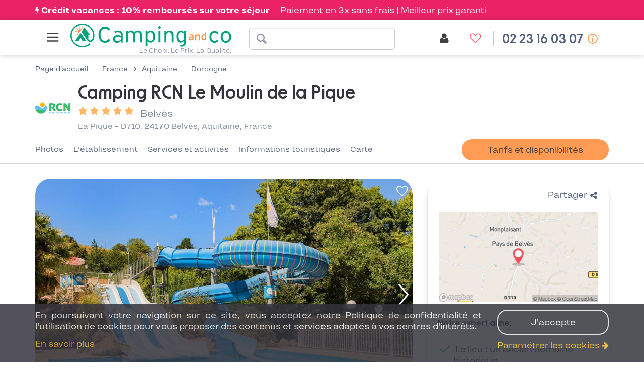

--- FILE ---
content_type: text/html; charset=UTF-8
request_url: https://fr.camping-and-co.com/partial/campsite/5141/pitches?checkinDate=06.06.2026&checkoutDate=13.06.2026&localizedCheckinDate=&localizedCheckoutDate=&pitchType=null&participants=0&category=
body_size: 15116
content:

                <div class="col-xs-12 accommodations" data-js-accommodations-by-type data-accommodations-type="motorhome">
                    <ul class="accommodations__list list-unstyled">
                                                                                                    <li><div class="accommodations__list__item accommodations__list__item__grey clearfix " data-js-acc-item data-js-acc-id="135341">
    <div class="accommodations__list__item__wrapper" >
        <div class="accommodations__list__item__photo">
                            <img class="accommodations__list__item__photo-wrapper__photo" src="https://image.camping-and-co.com/th/300x300/photos/2142/86173/C_C_6528944162fe6_xl.jpg" alt=""
                     width="100%"
                     height="auto">
                    </div>
        <div class="photoBadgeContainer">
        <div class="photoBadge">
        Coup de <i class="fa fa-heart"></i>            </div>
</div>
    </div>

    <div class="accommodations__list__item__title-info-wrapper">

        <div class="accommodations__list__item__title">
            <div class="accommodations__list__item__title__name">
                    <span class="js-accommodation-name-wrapper">
                        Mobil home - Terrasse                    </span>
            </div>


            
            
            <button
                    class="accommodations__list__item__cta__btn btn-show-details-link show-details  js-accommodations-list-item-show-details"
                    data-target="#accommodation-details-135341"
                    data-id="135341"
                    data-nights="7"
                    data-discountamount="0"
                    data-pricesubtotal="616 €"
                    data-pricetotal="616 €"
                    data-params="isAvailable=1&checkin=06.06.2026&checkout=13.06.2026&adults=1"
                    type="button"
                    data-not-available="Pas de disponibilité"
                    data-js-free-cancelation="0"
                    data-js-is-free-cancelation="0"
                    data-js-is-free-cancelation-no-flex="0"
                    data-js-is-free-cancelation-flex-plus="0"

                                    data-js-flexi-price-noflex="591 €"
                    data-js-flexi-price-noflex-amount="591"
                    data-js-flexi-price-flex="616 €"
                    data-js-flexi-price-flex-amount="616"
                    data-js-flexi-price-flexiplus="699 €"
                    data-js-flexi-price-flexiplus-amount="699"

                    data-js-has-travel-credit-no-flex="1"
                    data-js-has-travel-credit-classic="1"
                    data-js-has-travel-credit-flex-plus="1"

                    data-js-travel-credit-no-flex="59 €"
                    data-js-travel-credit-classic="62 €"
                    data-js-travel-credit-flex-plus="70 €"
                            >
                <i class="fa fa-eye" aria-hidden="true"></i>&nbsp;Voir les détails            </button>


        </div>

        <div class="accommodations__list__item__info">
            <ul class="accommodations__list__item__info__list list-inline list-unstyled">
                                <li class="accommodations__list__item__info__list__item" title="6 personnes max">
                    <div class="visible-md visible-xs visible-sm">
                        <i class="webfont-cco-icon webfont-cco-icon-persons"></i>&nbsp;
                        <span class="info-icon--label">6 max</span>
                    </div>
                    <div class="hidden-md hidden-xs hidden-sm">
                        <i class="webfont-cco-icon webfont-cco-icon-persons"></i>&nbsp;
                        <span class="info-icon--label hidden-xs">6 personnes max</span>
                    </div>
                </li>
                                                                        <li class="accommodations__list__item__info__list__item" title="35 m²">
                        <i class="webfont-cco-icon webfont-cco-icon-room-size"></i>&nbsp;
                        <span class="info-icon--label">35 m²</span>
                    </li>
                                                                        <li class="accommodations__list__item__info__list__item" title="3 chambres">
                        <i class="webfont-cco-icon webfont-cco-icon-bed-rooms"></i>&nbsp;
                        <span class="info-icon--label">3 chambres</span>
                    </li>
                                                    <br />
                                                                    <li class="accommodations__list__item__info__list__item" title="Animaux acceptés">
                            <i class="webfont-cco-icon webfont-cco-icon-pets"></i>&nbsp;
                            <span class="info-icon--label hidden-xs hidden-sm hidden-md">Animaux acceptés</span>
                        </li>
                                                                                        <li class="accommodations__list__item__info__list__item" title="Climatisation">
                            <i class="webfont-cco-icon webfont-cco-icon-air-condition"></i>&nbsp;
                            <span class="info-icon--label hidden-xs hidden-sm hidden-md">Climatisation</span>
                        </li>
                                                                                        <li class="accommodations__list__item__info__list__item" title="TV">
                            <i class="webfont-cco-icon webfont-cco-icon-tv"></i>&nbsp;
                            <span class="info-icon--label hidden-xs hidden-sm hidden-md">TV</span>
                        </li>
                                                                                                                                </ul>
        </div>

    </div>

        <div class="accommodations__list__item__flexi">
                <div class="js-flex-prices "
                          data-js-is-adjusted="1"
             data-js-adjusted-price="591 €"
             data-js-adjusted-price-amount="591"
             data-js-call-price-amount="616"
             data-js-call-price="616 €"
             data-js-insurance-price-amount="83.16"
             data-js-classic="616 €"
             data-js-classic-amount="616"
             data-js-price-noflex="591 €"
             data-js-price-noflex-amount="591"
             data-js-price-flexiplus="699 €"
             data-js-price-flexiplus-amount="699"
             data-js-remise-ce="0"
                     >
                                                <div class="js-flex-prices-tab selected">
                        <input name="flex__price__135341"
                               id="noflex-135341"
                               type="radio"
                               data-js-flex-price="591 €"
                               data-js-flex-price-amount="591"
                               data-js-has-travel-credit="1"
                               data-js-travel-credit="59 €"
                               data-js-travel-credit-desc="Réservez aujourd'hui et obtenez un remboursement de 59 € en crédit vacances valable sur votre prochain séjour."
                               data-js-value="no_flex" checked>
                        <label for="noflex-135341"><strong>No Flex</strong>
                            <br> Non annulable, non modifiable</label>
                    </div>
                                <div class="js-flex-prices-tab ">
                    <input name="flex__price__135341"
                           id="flex-135341"
                           type="radio"
                           data-js-flex-price="616 €"
                           data-js-flex-price-amount="616"
                           data-js-has-travel-credit="1"
                           data-js-travel-credit="62 €"
                           data-js-travel-credit-desc="Réservez aujourd'hui et obtenez un remboursement de 62 € en crédit vacances valable sur votre prochain séjour."
                           data-js-value="flex" >
                    <label for="flex-135341"><strong>Classic</strong>
                        <br> Séjour annulable et modifiable sous conditions</label>
                </div>
                                    <div class="js-flex-prices-tab">
                        <input name="flex__price__135341"
                               id="flexiplus-135341"
                               type="radio"
                               data-js-flex-price="699 €"
                               data-js-flex-price-amount="699"
                               data-js-has-travel-credit="1"
                               data-js-travel-credit="70 €"
                               data-js-travel-credit-desc="Réservez aujourd'hui et obtenez un remboursement de 70 € en crédit vacances valable sur votre prochain séjour."
                               data-js-value="flex_plus">
                        <label for="flexiplus-135341"><strong>Flex+</strong>
                            <br> Annulable jusqu'à la veille de votre arrivée, sans justificatif</label>
                    </div>
                                    </div>

    <div class="accommodations__list__item__pricecta is_pitch ">
    <div class="accommodations__list__item__price text-right">
                                            <div class="accommodations__list__item__price__premium">
                                                                            <span class="accommodations__list__item__price__premium__button tooltip-premium-not-logged" data-toggle="tooltip" title="
                            <span class='tooltip-button-close'>X</span>
                            <div class='tooltip-text'>Club Premium : Créez votre compte<br/>et découvrez une réduction supplémentaire !</div>
                            <div class='tooltip-buttons'>
                                <a href='/registration?referer=1' class='btn btn-primary'>Inscription</a>
                                <a href='/login?referer=1' class='btn btn-primary'>Connexion</a>
                            </div>
                        " data-html="true" data-trigger="manual" style="display: none">
                            <i class="fa fa-star"></i>
                                Club Premium                            <i class="fa fa-arrow-down"></i>
                        </span>
                                                    </div>
                                        <div>
                        <div class="accommodations__list__item__price__nights">
                            Pour                            7                            nuits                        </div>
                        <div
                                class="accommodations__list__item__price__price
                "
                        >
                                                        591 €                                                    </div>
                    </div>

                    
                                            <div class="accommodations__list__item__price__travel-credit"
                             aria-hidden="true"
                             data-toggle="tooltip"
                             data-placement="bottom"
                             data-html="true"
                             title=""
                             data-original-title="59 €"
                        >
                            <span class="cco-icon-best-price-guarantee"></span>
                            <span class="formatted-travel-credit">59 €</span>
                            remboursés&nbsp;<i class="fa fa-info-circle"></i>
                        </div>
                                </div>

            <div class="accommodations__list__item__cta ">

                <button
                        class="accommodations__list__item__cta__btn show-details btn btn-secondary-ghost btn-show-details  js-accommodations-list-item-show-details"
                        data-target="#accommodation-details-135341"
                        data-id="135341"
                        data-nights="7"
                        data-discountamount="0"
                        data-pricesubtotal="616 €"
                        data-pricetotal="616 €"
                        data-params="isAvailable=1&checkin=06.06.2026&checkout=13.06.2026&adults=1"
                        type="button"
                        data-not-available="Pas de disponibilité"
                        data-js-free-cancelation="0"
                        data-js-is-free-cancelation="0"
                        data-js-is-free-cancelation-no-flex="0"
                        data-js-is-free-cancelation-flex-plus="0"

                                            data-js-flexi-price-noflex="591 €"
                        data-js-flexi-price-noflex-amount="591"
                        data-js-flexi-price-flex="616 €"
                        data-js-flexi-price-flex-amount="616"
                        data-js-flexi-price-flexiplus="699 €"
                        data-js-flexi-price-flexiplus-amount="699"

                        data-js-has-travel-credit-no-flex="1"
                        data-js-has-travel-credit-classic="1"
                        data-js-has-travel-credit-flex-plus="1"

                        data-js-travel-credit-no-flex="59 €"
                        data-js-travel-credit-classic="62 €"
                        data-js-travel-credit-flex-plus="70 €"
                    

                >
                    <i class="fa fa-eye" aria-hidden="true"></i>&nbsp;Détails                </button>

                <button
                        class="accommodations__list__item__cta__btnflx btn btn-secondary btn-book"
                        data-js-free-cancelation="0"
                        data-js-is-free-cancelation="0"
                        data-js-is-free-cancelation-no-flex="0"
                        data-js-is-free-cancelation-flex-plus="0"
                                            data-toggle="modal"
                        data-target="#flexi-modal"
                        data-js-flex-choice="no_flex"
                        data-js-flexi-price-total="616"
                        data-js-flexi-price-noflex="591 €"
                        data-js-flexi-price-noflex-amount="591"
                        data-js-flexi-price-flex="616 €"
                        data-js-flexi-price-flex-amount="616"
                        data-js-flexi-price-flexiplus="699 €"
                        data-js-flexi-price-flexiplus-amount="699"
                        data-js-flexi-modal-id="135341"
                        data-js-premium="0"
                        data-js-surcote-ce="no"
                        data-js-remise-ce="0"
                        data-js-percent-margin="15"

                        data-js-has-travel-credit-no-flex="1"
                        data-js-has-travel-credit-classic="1"
                        data-js-has-travel-credit-flex-plus="1"

                        data-js-travel-credit-no-flex="59 €"
                        data-js-travel-credit-classic="62 €"
                        data-js-travel-credit-flex-plus="70 €"
                                                            data-js-flexi-modal                                    >
                    <div class="button-spinner">
                    </div>
                    <div class="button-label">
                                                    Réserver                                            </div>
                </button>
                                    <div class="accommodations__list__item__date">
                        Du 06/06 au 13/06                    </div>
                
                            </div>
        </div>
    </div>

    <div class="accommodations__list__details popup js-popup"
         id="accommodation-details-135341"
         role="dialog">
    </div>

    
<script type="application/json" data-js-accommodation-data data-js-accommodation-data-id="135341">
    {"id":135341,"external_accommodation_id":"86173","name":"Mobil home - Terrasse","price_total_amount":616,"pitch_type":["motorhome"]}</script>

    
<script type="application/ld+json">
    {"@context":"http:\/\/schema.org","@type":"CampingPitch","amenityFeature":[{"@type":"LocationFeatureSpecification","name":"Climatisation","value":true},{"@type":"LocationFeatureSpecification","name":"TV","value":true},{"@type":"LocationFeatureSpecification","name":"PMR","value":false}],"description":"Chambres et CouchagesChambre(s) s\u00e9par\u00e9e(s) : 3LiterieLits faits \u00e0 l\u0027arriv\u00e9e :&nbsp;en suppl\u00e9mentEnfant \/ B\u00e9b\u00e9Lit parapluieLit b\u00e9b\u00e9 :&nbsp;sur demande,&nbsp;en suppl\u00e9mentPr\u00e9cisionsLit 1 personne : 2Lit 2 personnesCuisine et SanitairesCuisinedans s\u00e9jourEquipements de cuisine :&nbsp;Eau froide,&nbsp;Evier,&nbsp;Eau chaude,&nbsp;Presse fruits,&nbsp;R\u00e9frig\u00e9rateur \/ Cong\u00e9lateur,&nbsp;Gazini\u00e8re,&nbsp;Micro-onde,&nbsp;Plaques de cuisson : 4 feux,&nbsp;Lave vaisselle,&nbsp;Cafeti\u00e8re&nbsp;(Marque : Senseo)BouilloireSanitairesSalle(s) de bain :&nbsp;DoucheWC :&nbsp;s\u00e9par\u00e9 de la salle de bainLinge de bains :  non fourniNettoyageBrosse WCCendrierSeauPellePoubelleBalaiBalayetteNettoyage des locations :&nbsp;en suppl\u00e9mentTri s\u00e9lectif des d\u00e9chetsEtendoirEquipement int\u00e9rieurInstallation thermiqueClimatisationChauffage :&nbsp;\u00e9lectriqueEquipement multim\u00e9dia :&nbsp;T\u00e9l\u00e9visionEquipement \u00e9lectrique :&nbsp;Prises europ\u00e9ennesEquipement ext\u00e9rieurTerrasse :&nbsp;semi-couverteTable de jardinChaises de jardinSalon de jardinParasolChaise longueBarbecue :&nbsp;charbon,&nbsp;privatif,&nbsp;fourniBarbecue :&nbsp;charbon ,&nbsp;privatif,&nbsp;fourniAnimauxsur demandeS\u00e9curit\u00e9 et parkingParking :&nbsp;devant lh\u00e9bergement S\u00e9curit\u00e9 :&nbsp;Coffre-fort :  non fourni,&nbsp;Extincteur,&nbsp;D\u00e9tecteur de fum\u00e9eInformations compl\u00e9mentairesSituationQuartier :&nbsp;calmeSuperficies :&nbsp;Superficie totale (en m\u00b2) : 35","floorSize":"35MTK","maximumAttendeeCapacity":6,"name":"Mobil home - Terrasse","numberOfRooms":3,"petsAllowed":true,"photo":{"file":"https:\/\/image.camping-and-co.com\/th\/750x450\/photos\/2142\/86173\/C_C_6528944162fe6_xl.jpg","legend":""}}</script>
</div>
                            </li>
                                                                                                                            <li><div class="accommodations__list__item  clearfix " data-js-acc-item data-js-acc-id="223159">
    <div class="accommodations__list__item__wrapper" >
        <div class="accommodations__list__item__photo">
                            <img class="accommodations__list__item__photo-wrapper__photo" src="https://image.camping-and-co.com/th/300x300/photos/2142/203351/C_C_68a7b0574a97a_xl.jpg" alt=""
                     width="100%"
                     height="auto">
                    </div>
        <div class="photoBadgeContainer">
        <div class="photoBadge">
        Coup de <i class="fa fa-heart"></i>            </div>
</div>
    </div>

    <div class="accommodations__list__item__title-info-wrapper">

        <div class="accommodations__list__item__title">
            <div class="accommodations__list__item__title__name">
                    <span class="js-accommodation-name-wrapper">
                        Mobil home - sans cuisine - sans sanitaires                    </span>
            </div>


            
            
            <button
                    class="accommodations__list__item__cta__btn btn-show-details-link show-details  js-accommodations-list-item-show-details"
                    data-target="#accommodation-details-223159"
                    data-id="223159"
                    data-nights="7"
                    data-discountamount="34.3"
                    data-pricesubtotal="686 €"
                    data-pricetotal="626 €"
                    data-params="isAvailable=1&checkin=06.06.2026&checkout=13.06.2026&adults=1"
                    type="button"
                    data-not-available="Pas de disponibilité"
                    data-js-free-cancelation="0"
                    data-js-is-free-cancelation="0"
                    data-js-is-free-cancelation-no-flex="0"
                    data-js-is-free-cancelation-flex-plus="0"

                                    data-js-flexi-price-noflex="626 €"
                    data-js-flexi-price-noflex-amount="626"
                    data-js-flexi-price-flex="652 €"
                    data-js-flexi-price-flex-amount="652"
                    data-js-flexi-price-flexiplus="740 €"
                    data-js-flexi-price-flexiplus-amount="740"

                    data-js-has-travel-credit-no-flex="1"
                    data-js-has-travel-credit-classic="1"
                    data-js-has-travel-credit-flex-plus="1"

                    data-js-travel-credit-no-flex="63 €"
                    data-js-travel-credit-classic="65 €"
                    data-js-travel-credit-flex-plus="74 €"
                            >
                <i class="fa fa-eye" aria-hidden="true"></i>&nbsp;Voir les détails            </button>


        </div>

        <div class="accommodations__list__item__info">
            <ul class="accommodations__list__item__info__list list-inline list-unstyled">
                                <li class="accommodations__list__item__info__list__item" title="6 personnes max">
                    <div class="visible-md visible-xs visible-sm">
                        <i class="webfont-cco-icon webfont-cco-icon-persons"></i>&nbsp;
                        <span class="info-icon--label">6 max</span>
                    </div>
                    <div class="hidden-md hidden-xs hidden-sm">
                        <i class="webfont-cco-icon webfont-cco-icon-persons"></i>&nbsp;
                        <span class="info-icon--label hidden-xs">6 personnes max</span>
                    </div>
                </li>
                                                                        <li class="accommodations__list__item__info__list__item" title="40 m²">
                        <i class="webfont-cco-icon webfont-cco-icon-room-size"></i>&nbsp;
                        <span class="info-icon--label">40 m²</span>
                    </li>
                                                                        <li class="accommodations__list__item__info__list__item" title="0 chambre">
                        <i class="webfont-cco-icon webfont-cco-icon-bed-rooms"></i>&nbsp;
                        <span class="info-icon--label">0 chambre</span>
                    </li>
                                                    <br />
                                                                    <li class="accommodations__list__item__info__list__item" title="Animaux acceptés">
                            <i class="webfont-cco-icon webfont-cco-icon-pets"></i>&nbsp;
                            <span class="info-icon--label hidden-xs hidden-sm hidden-md">Animaux acceptés</span>
                        </li>
                                                                                                                                                                        </ul>
        </div>

    </div>

        <div class="accommodations__list__item__flexi">
                <div class="js-flex-prices "
                          data-js-is-adjusted="1"
             data-js-adjusted-price="626 €"
             data-js-adjusted-price-amount="626"
             data-js-call-price-amount="652"
             data-js-call-price="652 €"
             data-js-insurance-price-amount="88.02"
             data-js-classic="652 €"
             data-js-classic-amount="652"
             data-js-price-noflex="626 €"
             data-js-price-noflex-amount="626"
             data-js-price-flexiplus="740 €"
             data-js-price-flexiplus-amount="740"
             data-js-remise-ce="0"
                     >
                                                <div class="js-flex-prices-tab selected">
                        <input name="flex__price__223159"
                               id="noflex-223159"
                               type="radio"
                               data-js-flex-price="626 €"
                               data-js-flex-price-amount="626"
                               data-js-has-travel-credit="1"
                               data-js-travel-credit="63 €"
                               data-js-travel-credit-desc="Réservez aujourd'hui et obtenez un remboursement de 63 € en crédit vacances valable sur votre prochain séjour."
                               data-js-value="no_flex" checked>
                        <label for="noflex-223159"><strong>No Flex</strong>
                            <br> Non annulable, non modifiable</label>
                    </div>
                                <div class="js-flex-prices-tab ">
                    <input name="flex__price__223159"
                           id="flex-223159"
                           type="radio"
                           data-js-flex-price="652 €"
                           data-js-flex-price-amount="652"
                           data-js-has-travel-credit="1"
                           data-js-travel-credit="65 €"
                           data-js-travel-credit-desc="Réservez aujourd'hui et obtenez un remboursement de 65 € en crédit vacances valable sur votre prochain séjour."
                           data-js-value="flex" >
                    <label for="flex-223159"><strong>Classic</strong>
                        <br> Séjour annulable et modifiable sous conditions</label>
                </div>
                                    <div class="js-flex-prices-tab">
                        <input name="flex__price__223159"
                               id="flexiplus-223159"
                               type="radio"
                               data-js-flex-price="740 €"
                               data-js-flex-price-amount="740"
                               data-js-has-travel-credit="1"
                               data-js-travel-credit="74 €"
                               data-js-travel-credit-desc="Réservez aujourd'hui et obtenez un remboursement de 74 € en crédit vacances valable sur votre prochain séjour."
                               data-js-value="flex_plus">
                        <label for="flexiplus-223159"><strong>Flex+</strong>
                            <br> Annulable jusqu'à la veille de votre arrivée, sans justificatif</label>
                    </div>
                                    </div>

    <div class="accommodations__list__item__pricecta is_pitch ">
    <div class="accommodations__list__item__price text-right">
                                            <div class="accommodations__list__item__price__premium">
                                                                            <span class="accommodations__list__item__price__premium__button tooltip-premium-not-logged" data-toggle="tooltip" title="
                            <span class='tooltip-button-close'>X</span>
                            <div class='tooltip-text'>Club Premium : Créez votre compte<br/>et découvrez une réduction supplémentaire !</div>
                            <div class='tooltip-buttons'>
                                <a href='/registration?referer=1' class='btn btn-primary'>Inscription</a>
                                <a href='/login?referer=1' class='btn btn-primary'>Connexion</a>
                            </div>
                        " data-html="true" data-trigger="manual" style="display: none">
                            <i class="fa fa-star"></i>
                                Club Premium                            <i class="fa fa-arrow-down"></i>
                        </span>
                                                    </div>
                                        <div>
                        <div class="accommodations__list__item__price__nights">
                            Pour                            7                            nuits                        </div>
                        <div
                                class="accommodations__list__item__price__price
                accommodations__list__item__price__price--with-discount"
                        >
                                                        626 €                                                    </div>
                    </div>

                                            <div class="accommodations__list__item__price__slashed">
                            <span class="accommodations__list__item__price__slashed__old-price" data-js-old-origin-price="686" data-js-old-price="686">686 €</span>
                            <span class="accommodations__list__item__price__slashed__discount">
                                                -5&nbsp;&percnt;
                            </span>
                        </div>
                    
                                            <div class="accommodations__list__item__price__travel-credit"
                             aria-hidden="true"
                             data-toggle="tooltip"
                             data-placement="bottom"
                             data-html="true"
                             title=""
                             data-original-title="63 €"
                        >
                            <span class="cco-icon-best-price-guarantee"></span>
                            <span class="formatted-travel-credit">63 €</span>
                            remboursés&nbsp;<i class="fa fa-info-circle"></i>
                        </div>
                                </div>

            <div class="accommodations__list__item__cta ">

                <button
                        class="accommodations__list__item__cta__btn show-details btn btn-secondary-ghost btn-show-details  js-accommodations-list-item-show-details"
                        data-target="#accommodation-details-223159"
                        data-id="223159"
                        data-nights="7"
                        data-discountamount="34.3"
                        data-pricesubtotal="686 €"
                        data-pricetotal="626 €"
                        data-params="isAvailable=1&checkin=06.06.2026&checkout=13.06.2026&adults=1"
                        type="button"
                        data-not-available="Pas de disponibilité"
                        data-js-free-cancelation="0"
                        data-js-is-free-cancelation="0"
                        data-js-is-free-cancelation-no-flex="0"
                        data-js-is-free-cancelation-flex-plus="0"

                                            data-js-flexi-price-noflex="626 €"
                        data-js-flexi-price-noflex-amount="626"
                        data-js-flexi-price-flex="652 €"
                        data-js-flexi-price-flex-amount="652"
                        data-js-flexi-price-flexiplus="740 €"
                        data-js-flexi-price-flexiplus-amount="740"

                        data-js-has-travel-credit-no-flex="1"
                        data-js-has-travel-credit-classic="1"
                        data-js-has-travel-credit-flex-plus="1"

                        data-js-travel-credit-no-flex="63 €"
                        data-js-travel-credit-classic="65 €"
                        data-js-travel-credit-flex-plus="74 €"
                    

                >
                    <i class="fa fa-eye" aria-hidden="true"></i>&nbsp;Détails                </button>

                <button
                        class="accommodations__list__item__cta__btnflx btn btn-secondary btn-book"
                        data-js-free-cancelation="0"
                        data-js-is-free-cancelation="0"
                        data-js-is-free-cancelation-no-flex="0"
                        data-js-is-free-cancelation-flex-plus="0"
                                            data-toggle="modal"
                        data-target="#flexi-modal"
                        data-js-flex-choice="no_flex"
                        data-js-flexi-price-total="626"
                        data-js-flexi-price-noflex="626 €"
                        data-js-flexi-price-noflex-amount="626"
                        data-js-flexi-price-flex="652 €"
                        data-js-flexi-price-flex-amount="652"
                        data-js-flexi-price-flexiplus="740 €"
                        data-js-flexi-price-flexiplus-amount="740"
                        data-js-flexi-modal-id="223159"
                        data-js-premium="0"
                        data-js-surcote-ce="no"
                        data-js-remise-ce="0"
                        data-js-percent-margin="15"

                        data-js-has-travel-credit-no-flex="1"
                        data-js-has-travel-credit-classic="1"
                        data-js-has-travel-credit-flex-plus="1"

                        data-js-travel-credit-no-flex="63 €"
                        data-js-travel-credit-classic="65 €"
                        data-js-travel-credit-flex-plus="74 €"
                                                            data-js-flexi-modal                                    >
                    <div class="button-spinner">
                    </div>
                    <div class="button-label">
                                                    Réserver                                            </div>
                </button>
                                    <div class="accommodations__list__item__date">
                        Du 06/06 au 13/06                    </div>
                
                            </div>
        </div>
    </div>

    <div class="accommodations__list__details popup js-popup"
         id="accommodation-details-223159"
         role="dialog">
    </div>

    
<script type="application/json" data-js-accommodation-data data-js-accommodation-data-id="223159">
    {"id":223159,"external_accommodation_id":"203351","name":"Mobil home - sans cuisine - sans sanitaires","price_total_amount":626,"pitch_type":["motorhome"]}</script>

    
<script type="application/ld+json">
    {"@context":"http:\/\/schema.org","@type":"CampingPitch","amenityFeature":[{"@type":"LocationFeatureSpecification","name":"Climatisation","value":false},{"@type":"LocationFeatureSpecification","name":"TV","value":false},{"@type":"LocationFeatureSpecification","name":"PMR","value":false}],"description":"Animauxavec suppl\u00e9mentInformations compl\u00e9mentairesInformations suppl\u00e9mentaires :&nbsp;Acc\u00e8s handicap\u00e9 :  non,&nbsp;H\u00e9bergement fumeur :  nonSituation :&nbsp;Rez-de-chauss\u00e9eSuperficies :&nbsp;Superficie totale (en m\u00b2) : 40","floorSize":"40MTK","maximumAttendeeCapacity":6,"name":"Mobil home - sans cuisine - sans sanitaires","petsAllowed":true,"photo":{"file":"https:\/\/image.camping-and-co.com\/th\/750x450\/photos\/2142\/203351\/C_C_68a7b0574a97a_xl.jpg","legend":""}}</script>
</div>
                            </li>
                                                                                                                            <li><div class="accommodations__list__item accommodations__list__item__grey clearfix " data-js-acc-item data-js-acc-id="120303">
    <div class="accommodations__list__item__wrapper" >
        <div class="accommodations__list__item__photo">
                            <img class="accommodations__list__item__photo-wrapper__photo" src="https://image.camping-and-co.com/th/300x300/photos/2142/86170/C_C_6528943f4736e_xl.jpg" alt=""
                     width="100%"
                     height="auto">
                    </div>
        <div class="photoBadgeContainer">
        <div class="photoBadge">
        Coup de <i class="fa fa-heart"></i>            </div>
</div>
    </div>

    <div class="accommodations__list__item__title-info-wrapper">

        <div class="accommodations__list__item__title">
            <div class="accommodations__list__item__title__name">
                    <span class="js-accommodation-name-wrapper">
                        Mobil home - Terrasse                    </span>
            </div>


            
            
            <button
                    class="accommodations__list__item__cta__btn btn-show-details-link show-details  js-accommodations-list-item-show-details"
                    data-target="#accommodation-details-120303"
                    data-id="120303"
                    data-nights="7"
                    data-discountamount="0"
                    data-pricesubtotal="630 €"
                    data-pricetotal="630 €"
                    data-params="isAvailable=1&checkin=06.06.2026&checkout=13.06.2026&adults=1"
                    type="button"
                    data-not-available="Pas de disponibilité"
                    data-js-free-cancelation="0"
                    data-js-is-free-cancelation="0"
                    data-js-is-free-cancelation-no-flex="0"
                    data-js-is-free-cancelation-flex-plus="0"

                                    data-js-flexi-price-noflex="605 €"
                    data-js-flexi-price-noflex-amount="605"
                    data-js-flexi-price-flex="630 €"
                    data-js-flexi-price-flex-amount="630"
                    data-js-flexi-price-flexiplus="715 €"
                    data-js-flexi-price-flexiplus-amount="715"

                    data-js-has-travel-credit-no-flex="1"
                    data-js-has-travel-credit-classic="1"
                    data-js-has-travel-credit-flex-plus="1"

                    data-js-travel-credit-no-flex="61 €"
                    data-js-travel-credit-classic="63 €"
                    data-js-travel-credit-flex-plus="72 €"
                            >
                <i class="fa fa-eye" aria-hidden="true"></i>&nbsp;Voir les détails            </button>


        </div>

        <div class="accommodations__list__item__info">
            <ul class="accommodations__list__item__info__list list-inline list-unstyled">
                                <li class="accommodations__list__item__info__list__item" title="6 personnes max">
                    <div class="visible-md visible-xs visible-sm">
                        <i class="webfont-cco-icon webfont-cco-icon-persons"></i>&nbsp;
                        <span class="info-icon--label">6 max</span>
                    </div>
                    <div class="hidden-md hidden-xs hidden-sm">
                        <i class="webfont-cco-icon webfont-cco-icon-persons"></i>&nbsp;
                        <span class="info-icon--label hidden-xs">6 personnes max</span>
                    </div>
                </li>
                                                                        <li class="accommodations__list__item__info__list__item" title="38 m²">
                        <i class="webfont-cco-icon webfont-cco-icon-room-size"></i>&nbsp;
                        <span class="info-icon--label">38 m²</span>
                    </li>
                                                                        <li class="accommodations__list__item__info__list__item" title="3 chambres">
                        <i class="webfont-cco-icon webfont-cco-icon-bed-rooms"></i>&nbsp;
                        <span class="info-icon--label">3 chambres</span>
                    </li>
                                                    <br />
                                                                    <li class="accommodations__list__item__info__list__item" title="Animaux acceptés">
                            <i class="webfont-cco-icon webfont-cco-icon-pets"></i>&nbsp;
                            <span class="info-icon--label hidden-xs hidden-sm hidden-md">Animaux acceptés</span>
                        </li>
                                                                                        <li class="accommodations__list__item__info__list__item" title="Climatisation">
                            <i class="webfont-cco-icon webfont-cco-icon-air-condition"></i>&nbsp;
                            <span class="info-icon--label hidden-xs hidden-sm hidden-md">Climatisation</span>
                        </li>
                                                                                        <li class="accommodations__list__item__info__list__item" title="TV">
                            <i class="webfont-cco-icon webfont-cco-icon-tv"></i>&nbsp;
                            <span class="info-icon--label hidden-xs hidden-sm hidden-md">TV</span>
                        </li>
                                                                                                                                </ul>
        </div>

    </div>

        <div class="accommodations__list__item__flexi">
                <div class="js-flex-prices "
                          data-js-is-adjusted="1"
             data-js-adjusted-price="605 €"
             data-js-adjusted-price-amount="605"
             data-js-call-price-amount="630"
             data-js-call-price="630 €"
             data-js-insurance-price-amount="85.05"
             data-js-classic="630 €"
             data-js-classic-amount="630"
             data-js-price-noflex="605 €"
             data-js-price-noflex-amount="605"
             data-js-price-flexiplus="715 €"
             data-js-price-flexiplus-amount="715"
             data-js-remise-ce="0"
                     >
                                                <div class="js-flex-prices-tab selected">
                        <input name="flex__price__120303"
                               id="noflex-120303"
                               type="radio"
                               data-js-flex-price="605 €"
                               data-js-flex-price-amount="605"
                               data-js-has-travel-credit="1"
                               data-js-travel-credit="61 €"
                               data-js-travel-credit-desc="Réservez aujourd'hui et obtenez un remboursement de 61 € en crédit vacances valable sur votre prochain séjour."
                               data-js-value="no_flex" checked>
                        <label for="noflex-120303"><strong>No Flex</strong>
                            <br> Non annulable, non modifiable</label>
                    </div>
                                <div class="js-flex-prices-tab ">
                    <input name="flex__price__120303"
                           id="flex-120303"
                           type="radio"
                           data-js-flex-price="630 €"
                           data-js-flex-price-amount="630"
                           data-js-has-travel-credit="1"
                           data-js-travel-credit="63 €"
                           data-js-travel-credit-desc="Réservez aujourd'hui et obtenez un remboursement de 63 € en crédit vacances valable sur votre prochain séjour."
                           data-js-value="flex" >
                    <label for="flex-120303"><strong>Classic</strong>
                        <br> Séjour annulable et modifiable sous conditions</label>
                </div>
                                    <div class="js-flex-prices-tab">
                        <input name="flex__price__120303"
                               id="flexiplus-120303"
                               type="radio"
                               data-js-flex-price="715 €"
                               data-js-flex-price-amount="715"
                               data-js-has-travel-credit="1"
                               data-js-travel-credit="72 €"
                               data-js-travel-credit-desc="Réservez aujourd'hui et obtenez un remboursement de 72 € en crédit vacances valable sur votre prochain séjour."
                               data-js-value="flex_plus">
                        <label for="flexiplus-120303"><strong>Flex+</strong>
                            <br> Annulable jusqu'à la veille de votre arrivée, sans justificatif</label>
                    </div>
                                    </div>

    <div class="accommodations__list__item__pricecta is_pitch ">
    <div class="accommodations__list__item__price text-right">
                                            <div class="accommodations__list__item__price__premium">
                                                                            <span class="accommodations__list__item__price__premium__button tooltip-premium-not-logged" data-toggle="tooltip" title="
                            <span class='tooltip-button-close'>X</span>
                            <div class='tooltip-text'>Club Premium : Créez votre compte<br/>et découvrez une réduction supplémentaire !</div>
                            <div class='tooltip-buttons'>
                                <a href='/registration?referer=1' class='btn btn-primary'>Inscription</a>
                                <a href='/login?referer=1' class='btn btn-primary'>Connexion</a>
                            </div>
                        " data-html="true" data-trigger="manual" style="display: none">
                            <i class="fa fa-star"></i>
                                Club Premium                            <i class="fa fa-arrow-down"></i>
                        </span>
                                                    </div>
                                        <div>
                        <div class="accommodations__list__item__price__nights">
                            Pour                            7                            nuits                        </div>
                        <div
                                class="accommodations__list__item__price__price
                "
                        >
                                                        605 €                                                    </div>
                    </div>

                    
                                            <div class="accommodations__list__item__price__travel-credit"
                             aria-hidden="true"
                             data-toggle="tooltip"
                             data-placement="bottom"
                             data-html="true"
                             title=""
                             data-original-title="61 €"
                        >
                            <span class="cco-icon-best-price-guarantee"></span>
                            <span class="formatted-travel-credit">61 €</span>
                            remboursés&nbsp;<i class="fa fa-info-circle"></i>
                        </div>
                                </div>

            <div class="accommodations__list__item__cta ">

                <button
                        class="accommodations__list__item__cta__btn show-details btn btn-secondary-ghost btn-show-details  js-accommodations-list-item-show-details"
                        data-target="#accommodation-details-120303"
                        data-id="120303"
                        data-nights="7"
                        data-discountamount="0"
                        data-pricesubtotal="630 €"
                        data-pricetotal="630 €"
                        data-params="isAvailable=1&checkin=06.06.2026&checkout=13.06.2026&adults=1"
                        type="button"
                        data-not-available="Pas de disponibilité"
                        data-js-free-cancelation="0"
                        data-js-is-free-cancelation="0"
                        data-js-is-free-cancelation-no-flex="0"
                        data-js-is-free-cancelation-flex-plus="0"

                                            data-js-flexi-price-noflex="605 €"
                        data-js-flexi-price-noflex-amount="605"
                        data-js-flexi-price-flex="630 €"
                        data-js-flexi-price-flex-amount="630"
                        data-js-flexi-price-flexiplus="715 €"
                        data-js-flexi-price-flexiplus-amount="715"

                        data-js-has-travel-credit-no-flex="1"
                        data-js-has-travel-credit-classic="1"
                        data-js-has-travel-credit-flex-plus="1"

                        data-js-travel-credit-no-flex="61 €"
                        data-js-travel-credit-classic="63 €"
                        data-js-travel-credit-flex-plus="72 €"
                    

                >
                    <i class="fa fa-eye" aria-hidden="true"></i>&nbsp;Détails                </button>

                <button
                        class="accommodations__list__item__cta__btnflx btn btn-secondary btn-book"
                        data-js-free-cancelation="0"
                        data-js-is-free-cancelation="0"
                        data-js-is-free-cancelation-no-flex="0"
                        data-js-is-free-cancelation-flex-plus="0"
                                            data-toggle="modal"
                        data-target="#flexi-modal"
                        data-js-flex-choice="no_flex"
                        data-js-flexi-price-total="630"
                        data-js-flexi-price-noflex="605 €"
                        data-js-flexi-price-noflex-amount="605"
                        data-js-flexi-price-flex="630 €"
                        data-js-flexi-price-flex-amount="630"
                        data-js-flexi-price-flexiplus="715 €"
                        data-js-flexi-price-flexiplus-amount="715"
                        data-js-flexi-modal-id="120303"
                        data-js-premium="0"
                        data-js-surcote-ce="no"
                        data-js-remise-ce="0"
                        data-js-percent-margin="15"

                        data-js-has-travel-credit-no-flex="1"
                        data-js-has-travel-credit-classic="1"
                        data-js-has-travel-credit-flex-plus="1"

                        data-js-travel-credit-no-flex="61 €"
                        data-js-travel-credit-classic="63 €"
                        data-js-travel-credit-flex-plus="72 €"
                                                            data-js-flexi-modal                                    >
                    <div class="button-spinner">
                    </div>
                    <div class="button-label">
                                                    Réserver                                            </div>
                </button>
                                    <div class="accommodations__list__item__date">
                        Du 06/06 au 13/06                    </div>
                
                            </div>
        </div>
    </div>

    <div class="accommodations__list__details popup js-popup"
         id="accommodation-details-120303"
         role="dialog">
    </div>

    
<script type="application/json" data-js-accommodation-data data-js-accommodation-data-id="120303">
    {"id":120303,"external_accommodation_id":"86170","name":"Mobil home - Terrasse","price_total_amount":630,"pitch_type":["motorhome"]}</script>

    
<script type="application/ld+json">
    {"@context":"http:\/\/schema.org","@type":"CampingPitch","amenityFeature":[{"@type":"LocationFeatureSpecification","name":"Climatisation","value":true},{"@type":"LocationFeatureSpecification","name":"TV","value":true},{"@type":"LocationFeatureSpecification","name":"PMR","value":false}],"description":"Chambres et CouchagesChambre(s) s\u00e9par\u00e9e(s) : 3LiterieLits faits \u00e0 l\u0027arriv\u00e9e :&nbsp;en suppl\u00e9mentEnfant \/ B\u00e9b\u00e9Lit b\u00e9b\u00e9 :&nbsp;en suppl\u00e9mentPr\u00e9cisionsLit 1 personne : 2Lit 2 personnesCuisine et SanitairesCuisineEquipements de cuisine :&nbsp;Evier,&nbsp;Eau chaude,&nbsp;Eau froide,&nbsp;R\u00e9frig\u00e9rateur \/ Cong\u00e9lateur,&nbsp;Four classique,&nbsp;Plaques de cuisson : 4 feux,&nbsp;Lave vaisselle,&nbsp;Cafeti\u00e8re&nbsp;(Marque : Senseo)SanitairesSalle(s) de bain : 2 :&nbsp;familiale,&nbsp;privativeWC : 2 :&nbsp;dans la salle de bains,&nbsp;s\u00e9par\u00e9 de la salle de bainNettoyageBrosse WCCendrierPelleBalayettePoubelleBalaiBalai brosseTri s\u00e9lectif des d\u00e9chetsNettoyage des locations :&nbsp;en suppl\u00e9mentEquipement int\u00e9rieurInstallation thermiqueClimatisationChauffage :&nbsp;\u00e9lectriqueEquipement multim\u00e9diaT\u00e9l\u00e9vision :&nbsp;gratuitEquipement \u00e9lectrique :&nbsp;Prises europ\u00e9ennesEquipement ext\u00e9rieurTerrasse :&nbsp;semi-couverteAuventTable de jardinChaises de jardinSalon de jardinParasolChaise longueBarbecue :&nbsp;charbon,&nbsp;privatif,&nbsp;fourniAnimauxavec suppl\u00e9mentS\u00e9curit\u00e9 et parkingParking :&nbsp;devant lh\u00e9bergement S\u00e9curit\u00e9 :&nbsp;Extincteur,&nbsp;D\u00e9tecteur de fum\u00e9eInformations compl\u00e9mentairesSuperficies :&nbsp;Superficie totale (en m\u00b2) : 38","floorSize":"38MTK","maximumAttendeeCapacity":6,"name":"Mobil home - Terrasse","numberOfRooms":3,"petsAllowed":true,"photo":{"file":"https:\/\/image.camping-and-co.com\/th\/750x450\/photos\/2142\/86170\/C_C_6528943f4736e_xl.jpg","legend":""}}</script>
</div>
                            </li>
                                                                                                                            <li><div class="accommodations__list__item  clearfix " data-js-acc-item data-js-acc-id="120302">
    <div class="accommodations__list__item__wrapper" >
        <div class="accommodations__list__item__photo">
                            <img class="accommodations__list__item__photo-wrapper__photo" src="https://image.camping-and-co.com/th/300x300/photos/2142/86169/C_C_6528943e83197_xl.jpg" alt=""
                     width="100%"
                     height="auto">
                    </div>
        <div class="photoBadgeContainer">
        <div class="photoBadge">
        Coup de <i class="fa fa-heart"></i>            </div>
</div>
    </div>

    <div class="accommodations__list__item__title-info-wrapper">

        <div class="accommodations__list__item__title">
            <div class="accommodations__list__item__title__name">
                    <span class="js-accommodation-name-wrapper">
                        Mobil home - Terrasse                    </span>
            </div>


            
            
            <button
                    class="accommodations__list__item__cta__btn btn-show-details-link show-details  js-accommodations-list-item-show-details"
                    data-target="#accommodation-details-120302"
                    data-id="120302"
                    data-nights="7"
                    data-discountamount="0"
                    data-pricesubtotal="658 €"
                    data-pricetotal="658 €"
                    data-params="isAvailable=1&checkin=06.06.2026&checkout=13.06.2026&adults=1"
                    type="button"
                    data-not-available="Pas de disponibilité"
                    data-js-free-cancelation="0"
                    data-js-is-free-cancelation="0"
                    data-js-is-free-cancelation-no-flex="0"
                    data-js-is-free-cancelation-flex-plus="0"

                                    data-js-flexi-price-noflex="632 €"
                    data-js-flexi-price-noflex-amount="632"
                    data-js-flexi-price-flex="658 €"
                    data-js-flexi-price-flex-amount="658"
                    data-js-flexi-price-flexiplus="747 €"
                    data-js-flexi-price-flexiplus-amount="747"

                    data-js-has-travel-credit-no-flex="1"
                    data-js-has-travel-credit-classic="1"
                    data-js-has-travel-credit-flex-plus="1"

                    data-js-travel-credit-no-flex="63 €"
                    data-js-travel-credit-classic="66 €"
                    data-js-travel-credit-flex-plus="75 €"
                            >
                <i class="fa fa-eye" aria-hidden="true"></i>&nbsp;Voir les détails            </button>


        </div>

        <div class="accommodations__list__item__info">
            <ul class="accommodations__list__item__info__list list-inline list-unstyled">
                                <li class="accommodations__list__item__info__list__item" title="4 personnes max">
                    <div class="visible-md visible-xs visible-sm">
                        <i class="webfont-cco-icon webfont-cco-icon-persons"></i>&nbsp;
                        <span class="info-icon--label">4 max</span>
                    </div>
                    <div class="hidden-md hidden-xs hidden-sm">
                        <i class="webfont-cco-icon webfont-cco-icon-persons"></i>&nbsp;
                        <span class="info-icon--label hidden-xs">4 personnes max</span>
                    </div>
                </li>
                                                                        <li class="accommodations__list__item__info__list__item" title="29 m²">
                        <i class="webfont-cco-icon webfont-cco-icon-room-size"></i>&nbsp;
                        <span class="info-icon--label">29 m²</span>
                    </li>
                                                                        <li class="accommodations__list__item__info__list__item" title="2 chambres">
                        <i class="webfont-cco-icon webfont-cco-icon-bed-rooms"></i>&nbsp;
                        <span class="info-icon--label">2 chambres</span>
                    </li>
                                                    <br />
                                                                    <li class="accommodations__list__item__info__list__item" title="Animaux acceptés">
                            <i class="webfont-cco-icon webfont-cco-icon-pets"></i>&nbsp;
                            <span class="info-icon--label hidden-xs hidden-sm hidden-md">Animaux acceptés</span>
                        </li>
                                                                                        <li class="accommodations__list__item__info__list__item" title="Climatisation">
                            <i class="webfont-cco-icon webfont-cco-icon-air-condition"></i>&nbsp;
                            <span class="info-icon--label hidden-xs hidden-sm hidden-md">Climatisation</span>
                        </li>
                                                                                        <li class="accommodations__list__item__info__list__item" title="TV">
                            <i class="webfont-cco-icon webfont-cco-icon-tv"></i>&nbsp;
                            <span class="info-icon--label hidden-xs hidden-sm hidden-md">TV</span>
                        </li>
                                                                                                                                </ul>
        </div>

    </div>

        <div class="accommodations__list__item__flexi">
                <div class="js-flex-prices "
                          data-js-is-adjusted="1"
             data-js-adjusted-price="632 €"
             data-js-adjusted-price-amount="632"
             data-js-call-price-amount="658"
             data-js-call-price="658 €"
             data-js-insurance-price-amount="88.83"
             data-js-classic="658 €"
             data-js-classic-amount="658"
             data-js-price-noflex="632 €"
             data-js-price-noflex-amount="632"
             data-js-price-flexiplus="747 €"
             data-js-price-flexiplus-amount="747"
             data-js-remise-ce="0"
                     >
                                                <div class="js-flex-prices-tab selected">
                        <input name="flex__price__120302"
                               id="noflex-120302"
                               type="radio"
                               data-js-flex-price="632 €"
                               data-js-flex-price-amount="632"
                               data-js-has-travel-credit="1"
                               data-js-travel-credit="63 €"
                               data-js-travel-credit-desc="Réservez aujourd'hui et obtenez un remboursement de 63 € en crédit vacances valable sur votre prochain séjour."
                               data-js-value="no_flex" checked>
                        <label for="noflex-120302"><strong>No Flex</strong>
                            <br> Non annulable, non modifiable</label>
                    </div>
                                <div class="js-flex-prices-tab ">
                    <input name="flex__price__120302"
                           id="flex-120302"
                           type="radio"
                           data-js-flex-price="658 €"
                           data-js-flex-price-amount="658"
                           data-js-has-travel-credit="1"
                           data-js-travel-credit="66 €"
                           data-js-travel-credit-desc="Réservez aujourd'hui et obtenez un remboursement de 66 € en crédit vacances valable sur votre prochain séjour."
                           data-js-value="flex" >
                    <label for="flex-120302"><strong>Classic</strong>
                        <br> Séjour annulable et modifiable sous conditions</label>
                </div>
                                    <div class="js-flex-prices-tab">
                        <input name="flex__price__120302"
                               id="flexiplus-120302"
                               type="radio"
                               data-js-flex-price="747 €"
                               data-js-flex-price-amount="747"
                               data-js-has-travel-credit="1"
                               data-js-travel-credit="75 €"
                               data-js-travel-credit-desc="Réservez aujourd'hui et obtenez un remboursement de 75 € en crédit vacances valable sur votre prochain séjour."
                               data-js-value="flex_plus">
                        <label for="flexiplus-120302"><strong>Flex+</strong>
                            <br> Annulable jusqu'à la veille de votre arrivée, sans justificatif</label>
                    </div>
                                    </div>

    <div class="accommodations__list__item__pricecta is_pitch ">
    <div class="accommodations__list__item__price text-right">
                                            <div class="accommodations__list__item__price__premium">
                                                                            <span class="accommodations__list__item__price__premium__button tooltip-premium-not-logged" data-toggle="tooltip" title="
                            <span class='tooltip-button-close'>X</span>
                            <div class='tooltip-text'>Club Premium : Créez votre compte<br/>et découvrez une réduction supplémentaire !</div>
                            <div class='tooltip-buttons'>
                                <a href='/registration?referer=1' class='btn btn-primary'>Inscription</a>
                                <a href='/login?referer=1' class='btn btn-primary'>Connexion</a>
                            </div>
                        " data-html="true" data-trigger="manual" style="display: none">
                            <i class="fa fa-star"></i>
                                Club Premium                            <i class="fa fa-arrow-down"></i>
                        </span>
                                                    </div>
                                        <div>
                        <div class="accommodations__list__item__price__nights">
                            Pour                            7                            nuits                        </div>
                        <div
                                class="accommodations__list__item__price__price
                "
                        >
                                                        632 €                                                    </div>
                    </div>

                    
                                            <div class="accommodations__list__item__price__travel-credit"
                             aria-hidden="true"
                             data-toggle="tooltip"
                             data-placement="bottom"
                             data-html="true"
                             title=""
                             data-original-title="63 €"
                        >
                            <span class="cco-icon-best-price-guarantee"></span>
                            <span class="formatted-travel-credit">63 €</span>
                            remboursés&nbsp;<i class="fa fa-info-circle"></i>
                        </div>
                                </div>

            <div class="accommodations__list__item__cta ">

                <button
                        class="accommodations__list__item__cta__btn show-details btn btn-secondary-ghost btn-show-details  js-accommodations-list-item-show-details"
                        data-target="#accommodation-details-120302"
                        data-id="120302"
                        data-nights="7"
                        data-discountamount="0"
                        data-pricesubtotal="658 €"
                        data-pricetotal="658 €"
                        data-params="isAvailable=1&checkin=06.06.2026&checkout=13.06.2026&adults=1"
                        type="button"
                        data-not-available="Pas de disponibilité"
                        data-js-free-cancelation="0"
                        data-js-is-free-cancelation="0"
                        data-js-is-free-cancelation-no-flex="0"
                        data-js-is-free-cancelation-flex-plus="0"

                                            data-js-flexi-price-noflex="632 €"
                        data-js-flexi-price-noflex-amount="632"
                        data-js-flexi-price-flex="658 €"
                        data-js-flexi-price-flex-amount="658"
                        data-js-flexi-price-flexiplus="747 €"
                        data-js-flexi-price-flexiplus-amount="747"

                        data-js-has-travel-credit-no-flex="1"
                        data-js-has-travel-credit-classic="1"
                        data-js-has-travel-credit-flex-plus="1"

                        data-js-travel-credit-no-flex="63 €"
                        data-js-travel-credit-classic="66 €"
                        data-js-travel-credit-flex-plus="75 €"
                    

                >
                    <i class="fa fa-eye" aria-hidden="true"></i>&nbsp;Détails                </button>

                <button
                        class="accommodations__list__item__cta__btnflx btn btn-secondary btn-book"
                        data-js-free-cancelation="0"
                        data-js-is-free-cancelation="0"
                        data-js-is-free-cancelation-no-flex="0"
                        data-js-is-free-cancelation-flex-plus="0"
                                            data-toggle="modal"
                        data-target="#flexi-modal"
                        data-js-flex-choice="no_flex"
                        data-js-flexi-price-total="658"
                        data-js-flexi-price-noflex="632 €"
                        data-js-flexi-price-noflex-amount="632"
                        data-js-flexi-price-flex="658 €"
                        data-js-flexi-price-flex-amount="658"
                        data-js-flexi-price-flexiplus="747 €"
                        data-js-flexi-price-flexiplus-amount="747"
                        data-js-flexi-modal-id="120302"
                        data-js-premium="0"
                        data-js-surcote-ce="no"
                        data-js-remise-ce="0"
                        data-js-percent-margin="15"

                        data-js-has-travel-credit-no-flex="1"
                        data-js-has-travel-credit-classic="1"
                        data-js-has-travel-credit-flex-plus="1"

                        data-js-travel-credit-no-flex="63 €"
                        data-js-travel-credit-classic="66 €"
                        data-js-travel-credit-flex-plus="75 €"
                                                            data-js-flexi-modal                                    >
                    <div class="button-spinner">
                    </div>
                    <div class="button-label">
                                                    Réserver                                            </div>
                </button>
                                    <div class="accommodations__list__item__date">
                        Du 06/06 au 13/06                    </div>
                
                            </div>
        </div>
    </div>

    <div class="accommodations__list__details popup js-popup"
         id="accommodation-details-120302"
         role="dialog">
    </div>

    
<script type="application/json" data-js-accommodation-data data-js-accommodation-data-id="120302">
    {"id":120302,"external_accommodation_id":"86169","name":"Mobil home - Terrasse","price_total_amount":658,"pitch_type":["motorhome"]}</script>

    
<script type="application/ld+json">
    {"@context":"http:\/\/schema.org","@type":"CampingPitch","amenityFeature":[{"@type":"LocationFeatureSpecification","name":"Climatisation","value":true},{"@type":"LocationFeatureSpecification","name":"TV","value":true},{"@type":"LocationFeatureSpecification","name":"PMR","value":false}],"description":"Chambres et CouchagesChambre(s) s\u00e9par\u00e9e(s) : 2Enfant \/ B\u00e9b\u00e9Lit b\u00e9b\u00e9 :&nbsp;sur demandePr\u00e9cisionsLit 1 personne : 2Lit 2 personnesCuisine et SanitairesCuisineEquipements de cuisine :&nbsp;Eau chaude,&nbsp;Eau froide,&nbsp;R\u00e9frig\u00e9rateur \/ Cong\u00e9lateur,&nbsp;Micro-onde,&nbsp;Plaques de cuisson : 4 feux,&nbsp;Lave vaisselleSanitairesSalle(s) de bain :&nbsp;Lavabo,&nbsp;Douche,&nbsp;familialeWC :&nbsp;s\u00e9par\u00e9 de la salle de bainNettoyageBrosse WCPoubelleNettoyage des locations :&nbsp;obligatoireEquipement int\u00e9rieurInstallation thermiqueClimatisationChauffage :&nbsp;au gazEquipement multim\u00e9dia :&nbsp;T\u00e9l\u00e9visionEquipement ext\u00e9rieurTerrasse :&nbsp;privative,&nbsp;semi-couverteAnimauxAnimaux :  accept\u00e9s sous conditionsS\u00e9curit\u00e9 et parkingParking :&nbsp;devant lh\u00e9bergement S\u00e9curit\u00e9 :&nbsp;Extincteur,&nbsp;D\u00e9tecteur de fum\u00e9eInformations compl\u00e9mentairesInformations suppl\u00e9mentaires :&nbsp;Acc\u00e8s handicap\u00e9 :  nonSuperficies :&nbsp;Superficie totale (en m\u00b2) : 29","floorSize":"29MTK","maximumAttendeeCapacity":4,"name":"Mobil home - Terrasse","numberOfRooms":2,"petsAllowed":true,"photo":{"file":"https:\/\/image.camping-and-co.com\/th\/750x450\/photos\/2142\/86169\/C_C_6528943e83197_xl.jpg","legend":""}}</script>
</div>
                            </li>
                                                                                                                            <li><div class="accommodations__list__item accommodations__list__item__grey clearfix " data-js-acc-item data-js-acc-id="39183">
    <div class="accommodations__list__item__wrapper" >
        <div class="accommodations__list__item__photo">
                            <img class="accommodations__list__item__photo-wrapper__photo" src="https://image.camping-and-co.com/th/300x300/photos/2142/51616/mobil-home-camping-le-moulin-de-la-pique_6405afe7efea2_xl.jpg" alt=""
                     width="100%"
                     height="auto">
                    </div>
        <div class="photoBadgeContainer">
        <div class="photoBadge">
        Coup de <i class="fa fa-heart"></i>            </div>
</div>
    </div>

    <div class="accommodations__list__item__title-info-wrapper">

        <div class="accommodations__list__item__title">
            <div class="accommodations__list__item__title__name">
                    <span class="js-accommodation-name-wrapper">
                        Mobil home - Terrasse                    </span>
            </div>


            
            
            <button
                    class="accommodations__list__item__cta__btn btn-show-details-link show-details  js-accommodations-list-item-show-details"
                    data-target="#accommodation-details-39183"
                    data-id="39183"
                    data-nights="7"
                    data-discountamount="0"
                    data-pricesubtotal="665 €"
                    data-pricetotal="665 €"
                    data-params="isAvailable=1&checkin=06.06.2026&checkout=13.06.2026&adults=1"
                    type="button"
                    data-not-available="Pas de disponibilité"
                    data-js-free-cancelation="0"
                    data-js-is-free-cancelation="0"
                    data-js-is-free-cancelation-no-flex="0"
                    data-js-is-free-cancelation-flex-plus="0"

                                    data-js-flexi-price-noflex="638 €"
                    data-js-flexi-price-noflex-amount="638"
                    data-js-flexi-price-flex="665 €"
                    data-js-flexi-price-flex-amount="665"
                    data-js-flexi-price-flexiplus="755 €"
                    data-js-flexi-price-flexiplus-amount="755"

                    data-js-has-travel-credit-no-flex="1"
                    data-js-has-travel-credit-classic="1"
                    data-js-has-travel-credit-flex-plus="1"

                    data-js-travel-credit-no-flex="64 €"
                    data-js-travel-credit-classic="67 €"
                    data-js-travel-credit-flex-plus="76 €"
                            >
                <i class="fa fa-eye" aria-hidden="true"></i>&nbsp;Voir les détails            </button>


        </div>

        <div class="accommodations__list__item__info">
            <ul class="accommodations__list__item__info__list list-inline list-unstyled">
                                <li class="accommodations__list__item__info__list__item" title="4 personnes max">
                    <div class="visible-md visible-xs visible-sm">
                        <i class="webfont-cco-icon webfont-cco-icon-persons"></i>&nbsp;
                        <span class="info-icon--label">4 max</span>
                    </div>
                    <div class="hidden-md hidden-xs hidden-sm">
                        <i class="webfont-cco-icon webfont-cco-icon-persons"></i>&nbsp;
                        <span class="info-icon--label hidden-xs">4 personnes max</span>
                    </div>
                </li>
                                                                        <li class="accommodations__list__item__info__list__item" title="25 m²">
                        <i class="webfont-cco-icon webfont-cco-icon-room-size"></i>&nbsp;
                        <span class="info-icon--label">25 m²</span>
                    </li>
                                                                        <li class="accommodations__list__item__info__list__item" title="2 chambres">
                        <i class="webfont-cco-icon webfont-cco-icon-bed-rooms"></i>&nbsp;
                        <span class="info-icon--label">2 chambres</span>
                    </li>
                                                    <br />
                                                                    <li class="accommodations__list__item__info__list__item" title="Animaux acceptés">
                            <i class="webfont-cco-icon webfont-cco-icon-pets"></i>&nbsp;
                            <span class="info-icon--label hidden-xs hidden-sm hidden-md">Animaux acceptés</span>
                        </li>
                                                                                        <li class="accommodations__list__item__info__list__item" title="Climatisation">
                            <i class="webfont-cco-icon webfont-cco-icon-air-condition"></i>&nbsp;
                            <span class="info-icon--label hidden-xs hidden-sm hidden-md">Climatisation</span>
                        </li>
                                                                                        <li class="accommodations__list__item__info__list__item" title="TV">
                            <i class="webfont-cco-icon webfont-cco-icon-tv"></i>&nbsp;
                            <span class="info-icon--label hidden-xs hidden-sm hidden-md">TV</span>
                        </li>
                                                                                                                                </ul>
        </div>

    </div>

        <div class="accommodations__list__item__flexi">
                <div class="js-flex-prices "
                          data-js-is-adjusted="1"
             data-js-adjusted-price="638 €"
             data-js-adjusted-price-amount="638"
             data-js-call-price-amount="665"
             data-js-call-price="665 €"
             data-js-insurance-price-amount="89.775"
             data-js-classic="665 €"
             data-js-classic-amount="665"
             data-js-price-noflex="638 €"
             data-js-price-noflex-amount="638"
             data-js-price-flexiplus="755 €"
             data-js-price-flexiplus-amount="755"
             data-js-remise-ce="0"
                     >
                                                <div class="js-flex-prices-tab selected">
                        <input name="flex__price__39183"
                               id="noflex-39183"
                               type="radio"
                               data-js-flex-price="638 €"
                               data-js-flex-price-amount="638"
                               data-js-has-travel-credit="1"
                               data-js-travel-credit="64 €"
                               data-js-travel-credit-desc="Réservez aujourd'hui et obtenez un remboursement de 64 € en crédit vacances valable sur votre prochain séjour."
                               data-js-value="no_flex" checked>
                        <label for="noflex-39183"><strong>No Flex</strong>
                            <br> Non annulable, non modifiable</label>
                    </div>
                                <div class="js-flex-prices-tab ">
                    <input name="flex__price__39183"
                           id="flex-39183"
                           type="radio"
                           data-js-flex-price="665 €"
                           data-js-flex-price-amount="665"
                           data-js-has-travel-credit="1"
                           data-js-travel-credit="67 €"
                           data-js-travel-credit-desc="Réservez aujourd'hui et obtenez un remboursement de 67 € en crédit vacances valable sur votre prochain séjour."
                           data-js-value="flex" >
                    <label for="flex-39183"><strong>Classic</strong>
                        <br> Séjour annulable et modifiable sous conditions</label>
                </div>
                                    <div class="js-flex-prices-tab">
                        <input name="flex__price__39183"
                               id="flexiplus-39183"
                               type="radio"
                               data-js-flex-price="755 €"
                               data-js-flex-price-amount="755"
                               data-js-has-travel-credit="1"
                               data-js-travel-credit="76 €"
                               data-js-travel-credit-desc="Réservez aujourd'hui et obtenez un remboursement de 76 € en crédit vacances valable sur votre prochain séjour."
                               data-js-value="flex_plus">
                        <label for="flexiplus-39183"><strong>Flex+</strong>
                            <br> Annulable jusqu'à la veille de votre arrivée, sans justificatif</label>
                    </div>
                                    </div>

    <div class="accommodations__list__item__pricecta is_pitch ">
    <div class="accommodations__list__item__price text-right">
                                            <div class="accommodations__list__item__price__premium">
                                                                            <span class="accommodations__list__item__price__premium__button tooltip-premium-not-logged" data-toggle="tooltip" title="
                            <span class='tooltip-button-close'>X</span>
                            <div class='tooltip-text'>Club Premium : Créez votre compte<br/>et découvrez une réduction supplémentaire !</div>
                            <div class='tooltip-buttons'>
                                <a href='/registration?referer=1' class='btn btn-primary'>Inscription</a>
                                <a href='/login?referer=1' class='btn btn-primary'>Connexion</a>
                            </div>
                        " data-html="true" data-trigger="manual" style="display: none">
                            <i class="fa fa-star"></i>
                                Club Premium                            <i class="fa fa-arrow-down"></i>
                        </span>
                                                    </div>
                                        <div>
                        <div class="accommodations__list__item__price__nights">
                            Pour                            7                            nuits                        </div>
                        <div
                                class="accommodations__list__item__price__price
                "
                        >
                                                        638 €                                                    </div>
                    </div>

                    
                                            <div class="accommodations__list__item__price__travel-credit"
                             aria-hidden="true"
                             data-toggle="tooltip"
                             data-placement="bottom"
                             data-html="true"
                             title=""
                             data-original-title="64 €"
                        >
                            <span class="cco-icon-best-price-guarantee"></span>
                            <span class="formatted-travel-credit">64 €</span>
                            remboursés&nbsp;<i class="fa fa-info-circle"></i>
                        </div>
                                </div>

            <div class="accommodations__list__item__cta ">

                <button
                        class="accommodations__list__item__cta__btn show-details btn btn-secondary-ghost btn-show-details  js-accommodations-list-item-show-details"
                        data-target="#accommodation-details-39183"
                        data-id="39183"
                        data-nights="7"
                        data-discountamount="0"
                        data-pricesubtotal="665 €"
                        data-pricetotal="665 €"
                        data-params="isAvailable=1&checkin=06.06.2026&checkout=13.06.2026&adults=1"
                        type="button"
                        data-not-available="Pas de disponibilité"
                        data-js-free-cancelation="0"
                        data-js-is-free-cancelation="0"
                        data-js-is-free-cancelation-no-flex="0"
                        data-js-is-free-cancelation-flex-plus="0"

                                            data-js-flexi-price-noflex="638 €"
                        data-js-flexi-price-noflex-amount="638"
                        data-js-flexi-price-flex="665 €"
                        data-js-flexi-price-flex-amount="665"
                        data-js-flexi-price-flexiplus="755 €"
                        data-js-flexi-price-flexiplus-amount="755"

                        data-js-has-travel-credit-no-flex="1"
                        data-js-has-travel-credit-classic="1"
                        data-js-has-travel-credit-flex-plus="1"

                        data-js-travel-credit-no-flex="64 €"
                        data-js-travel-credit-classic="67 €"
                        data-js-travel-credit-flex-plus="76 €"
                    

                >
                    <i class="fa fa-eye" aria-hidden="true"></i>&nbsp;Détails                </button>

                <button
                        class="accommodations__list__item__cta__btnflx btn btn-secondary btn-book"
                        data-js-free-cancelation="0"
                        data-js-is-free-cancelation="0"
                        data-js-is-free-cancelation-no-flex="0"
                        data-js-is-free-cancelation-flex-plus="0"
                                            data-toggle="modal"
                        data-target="#flexi-modal"
                        data-js-flex-choice="no_flex"
                        data-js-flexi-price-total="665"
                        data-js-flexi-price-noflex="638 €"
                        data-js-flexi-price-noflex-amount="638"
                        data-js-flexi-price-flex="665 €"
                        data-js-flexi-price-flex-amount="665"
                        data-js-flexi-price-flexiplus="755 €"
                        data-js-flexi-price-flexiplus-amount="755"
                        data-js-flexi-modal-id="39183"
                        data-js-premium="0"
                        data-js-surcote-ce="no"
                        data-js-remise-ce="0"
                        data-js-percent-margin="15"

                        data-js-has-travel-credit-no-flex="1"
                        data-js-has-travel-credit-classic="1"
                        data-js-has-travel-credit-flex-plus="1"

                        data-js-travel-credit-no-flex="64 €"
                        data-js-travel-credit-classic="67 €"
                        data-js-travel-credit-flex-plus="76 €"
                                                            data-js-flexi-modal                                    >
                    <div class="button-spinner">
                    </div>
                    <div class="button-label">
                                                    Réserver                                            </div>
                </button>
                                    <div class="accommodations__list__item__date">
                        Du 06/06 au 13/06                    </div>
                
                            </div>
        </div>
    </div>

    <div class="accommodations__list__details popup js-popup"
         id="accommodation-details-39183"
         role="dialog">
    </div>

    
<script type="application/json" data-js-accommodation-data data-js-accommodation-data-id="39183">
    {"id":39183,"external_accommodation_id":"51616","name":"Mobil home - Terrasse","price_total_amount":665,"pitch_type":["motorhome"]}</script>

    
<script type="application/ld+json">
    {"@context":"http:\/\/schema.org","@type":"CampingPitch","amenityFeature":[{"@type":"LocationFeatureSpecification","name":"Climatisation","value":true},{"@type":"LocationFeatureSpecification","name":"TV","value":true},{"@type":"LocationFeatureSpecification","name":"PMR","value":false}],"description":"Chambres et CouchagesChambre(s) s\u00e9par\u00e9e(s) : 2Literie :&nbsp;Couettes :  fourni,&nbsp;Oreillers :  fourniEnfant \/ B\u00e9b\u00e9Lit b\u00e9b\u00e9 :&nbsp;sur demandePr\u00e9cisionsLit 2 personnes :&nbsp;Dimensions : 160 x 200Cuisine et SanitairesCuisinedans s\u00e9jourEquipements de cuisine :&nbsp;R\u00e9frig\u00e9rateur \/ Cong\u00e9lateur,&nbsp;Micro-onde,&nbsp;Lave vaisselle,&nbsp;Cafeti\u00e8re&nbsp;(Marque : Senseo)SanitairesSalle(s) de bain :&nbsp;Lavabo,&nbsp;DoucheWC :&nbsp;s\u00e9par\u00e9 de la salle de bainNettoyageBrosse WCCendrierPelleBalai brossePoubelleBalaiTri s\u00e9lectif des d\u00e9chetsNettoyage des locations :&nbsp;en suppl\u00e9mentEquipement int\u00e9rieurInstallation thermiqueClimatisationChauffage :&nbsp;\u00e9lectriqueEquipement multim\u00e9dia :&nbsp;T\u00e9l\u00e9visionEquipement \u00e9lectrique :&nbsp;Prises europ\u00e9ennesEquipement ext\u00e9rieurTerrasse :&nbsp;semi-couverteTable de jardinChaises de jardinChaise longueBarbecue :&nbsp;non fourniAnimauxsur demandeavec suppl\u00e9mentS\u00e9curit\u00e9 et parkingParking :&nbsp;devant lh\u00e9bergement S\u00e9curit\u00e9 :&nbsp;Extincteur,&nbsp;D\u00e9tecteur de fum\u00e9eInformations compl\u00e9mentairesInformations suppl\u00e9mentaires :&nbsp;Acc\u00e8s handicap\u00e9 :  non,&nbsp;H\u00e9bergement fumeur :  nonSuperficies :&nbsp;Superficie totale (en m\u00b2) : 25Description d&eacute;taill&eacute;eLe mobil home Domme comprend une coin cuisine \u00e9quip\u00e9e dun lave-vaisselle, un micro-ondes combi, un r\u00e9chaud \u00e0 gaz (4 feux) et un r\u00e9frig\u00e9rateur\/cong\u00e9lateur.  Le coin salon\/salle \u00e0 manger, avec TV et lecteur DVD, dispose dune table \u00e0 manger, deux chaises et une banquette.    Le mobile home vous offre deux chambres (une avec lit double de 160x200), une salle de bains avec douche et lavabo, et WC s\u00e9par\u00e9. La terrasse en bois est am\u00e9nag\u00e9e avec une table et deux chaises.  Deux bains de soleils se trouvent \u00e0 c\u00f4t\u00e9 de lh\u00e9bergement. Ce type d\u0027h\u00e9bergement, situ\u00e9 en hauteur ne convient pas aux personnes de mobilit\u00e9 r\u00e9duite.","floorSize":"25MTK","maximumAttendeeCapacity":4,"name":"Mobil home - Terrasse","numberOfRooms":2,"petsAllowed":true,"photo":{"file":"https:\/\/image.camping-and-co.com\/th\/750x450\/photos\/2142\/51616\/mobil-home-camping-le-moulin-de-la-pique_6405afe7efea2_xl.jpg","legend":""}}</script>
</div>
                            </li>
                                                                                                                            <li><div class="accommodations__list__item  clearfix " data-js-acc-item data-js-acc-id="117550">
    <div class="accommodations__list__item__wrapper" >
        <div class="accommodations__list__item__photo">
                            <img class="accommodations__list__item__photo-wrapper__photo" src="https://image.camping-and-co.com/th/300x300/photos/2142/73613/C_C_6528943c6eb1b_xl.jpg" alt=""
                     width="100%"
                     height="auto">
                    </div>
        <div class="photoBadgeContainer">
        <div class="photoBadge">
        Coup de <i class="fa fa-heart"></i>            </div>
</div>
    </div>

    <div class="accommodations__list__item__title-info-wrapper">

        <div class="accommodations__list__item__title">
            <div class="accommodations__list__item__title__name">
                    <span class="js-accommodation-name-wrapper">
                        Mobil home - PMR - Terrasse                    </span>
            </div>


            
            
            <button
                    class="accommodations__list__item__cta__btn btn-show-details-link show-details  js-accommodations-list-item-show-details"
                    data-target="#accommodation-details-117550"
                    data-id="117550"
                    data-nights="7"
                    data-discountamount="0"
                    data-pricesubtotal="679 €"
                    data-pricetotal="679 €"
                    data-params="isAvailable=1&checkin=06.06.2026&checkout=13.06.2026&adults=1"
                    type="button"
                    data-not-available="Pas de disponibilité"
                    data-js-free-cancelation="0"
                    data-js-is-free-cancelation="0"
                    data-js-is-free-cancelation-no-flex="0"
                    data-js-is-free-cancelation-flex-plus="0"

                                    data-js-flexi-price-noflex="652 €"
                    data-js-flexi-price-noflex-amount="652"
                    data-js-flexi-price-flex="679 €"
                    data-js-flexi-price-flex-amount="679"
                    data-js-flexi-price-flexiplus="771 €"
                    data-js-flexi-price-flexiplus-amount="771"

                    data-js-has-travel-credit-no-flex="1"
                    data-js-has-travel-credit-classic="1"
                    data-js-has-travel-credit-flex-plus="1"

                    data-js-travel-credit-no-flex="65 €"
                    data-js-travel-credit-classic="68 €"
                    data-js-travel-credit-flex-plus="77 €"
                            >
                <i class="fa fa-eye" aria-hidden="true"></i>&nbsp;Voir les détails            </button>


        </div>

        <div class="accommodations__list__item__info">
            <ul class="accommodations__list__item__info__list list-inline list-unstyled">
                                <li class="accommodations__list__item__info__list__item" title="4 personnes max">
                    <div class="visible-md visible-xs visible-sm">
                        <i class="webfont-cco-icon webfont-cco-icon-persons"></i>&nbsp;
                        <span class="info-icon--label">4 max</span>
                    </div>
                    <div class="hidden-md hidden-xs hidden-sm">
                        <i class="webfont-cco-icon webfont-cco-icon-persons"></i>&nbsp;
                        <span class="info-icon--label hidden-xs">4 personnes max</span>
                    </div>
                </li>
                                                                        <li class="accommodations__list__item__info__list__item" title="28 m²">
                        <i class="webfont-cco-icon webfont-cco-icon-room-size"></i>&nbsp;
                        <span class="info-icon--label">28 m²</span>
                    </li>
                                                                        <li class="accommodations__list__item__info__list__item" title="2 chambres">
                        <i class="webfont-cco-icon webfont-cco-icon-bed-rooms"></i>&nbsp;
                        <span class="info-icon--label">2 chambres</span>
                    </li>
                                                    <br />
                                                                    <li class="accommodations__list__item__info__list__item" title="Animaux acceptés">
                            <i class="webfont-cco-icon webfont-cco-icon-pets"></i>&nbsp;
                            <span class="info-icon--label hidden-xs hidden-sm hidden-md">Animaux acceptés</span>
                        </li>
                                                                                        <li class="accommodations__list__item__info__list__item" title="Climatisation">
                            <i class="webfont-cco-icon webfont-cco-icon-air-condition"></i>&nbsp;
                            <span class="info-icon--label hidden-xs hidden-sm hidden-md">Climatisation</span>
                        </li>
                                                                                        <li class="accommodations__list__item__info__list__item" title="TV">
                            <i class="webfont-cco-icon webfont-cco-icon-tv"></i>&nbsp;
                            <span class="info-icon--label hidden-xs hidden-sm hidden-md">TV</span>
                        </li>
                                                                                        <li class="accommodations__list__item__info__list__item" title="PMR">
                            <i class="webfont-cco-icon webfont-cco-icon-wheelchair"></i>&nbsp;
                            <span class="info-icon--label hidden-xs hidden-sm hidden-md">PMR</span>
                        </li>
                                                                                                            </ul>
        </div>

    </div>

        <div class="accommodations__list__item__flexi">
                <div class="js-flex-prices "
                          data-js-is-adjusted="1"
             data-js-adjusted-price="652 €"
             data-js-adjusted-price-amount="652"
             data-js-call-price-amount="679"
             data-js-call-price="679 €"
             data-js-insurance-price-amount="91.665"
             data-js-classic="679 €"
             data-js-classic-amount="679"
             data-js-price-noflex="652 €"
             data-js-price-noflex-amount="652"
             data-js-price-flexiplus="771 €"
             data-js-price-flexiplus-amount="771"
             data-js-remise-ce="0"
                     >
                                                <div class="js-flex-prices-tab selected">
                        <input name="flex__price__117550"
                               id="noflex-117550"
                               type="radio"
                               data-js-flex-price="652 €"
                               data-js-flex-price-amount="652"
                               data-js-has-travel-credit="1"
                               data-js-travel-credit="65 €"
                               data-js-travel-credit-desc="Réservez aujourd'hui et obtenez un remboursement de 65 € en crédit vacances valable sur votre prochain séjour."
                               data-js-value="no_flex" checked>
                        <label for="noflex-117550"><strong>No Flex</strong>
                            <br> Non annulable, non modifiable</label>
                    </div>
                                <div class="js-flex-prices-tab ">
                    <input name="flex__price__117550"
                           id="flex-117550"
                           type="radio"
                           data-js-flex-price="679 €"
                           data-js-flex-price-amount="679"
                           data-js-has-travel-credit="1"
                           data-js-travel-credit="68 €"
                           data-js-travel-credit-desc="Réservez aujourd'hui et obtenez un remboursement de 68 € en crédit vacances valable sur votre prochain séjour."
                           data-js-value="flex" >
                    <label for="flex-117550"><strong>Classic</strong>
                        <br> Séjour annulable et modifiable sous conditions</label>
                </div>
                                    <div class="js-flex-prices-tab">
                        <input name="flex__price__117550"
                               id="flexiplus-117550"
                               type="radio"
                               data-js-flex-price="771 €"
                               data-js-flex-price-amount="771"
                               data-js-has-travel-credit="1"
                               data-js-travel-credit="77 €"
                               data-js-travel-credit-desc="Réservez aujourd'hui et obtenez un remboursement de 77 € en crédit vacances valable sur votre prochain séjour."
                               data-js-value="flex_plus">
                        <label for="flexiplus-117550"><strong>Flex+</strong>
                            <br> Annulable jusqu'à la veille de votre arrivée, sans justificatif</label>
                    </div>
                                    </div>

    <div class="accommodations__list__item__pricecta is_pitch ">
    <div class="accommodations__list__item__price text-right">
                                            <div class="accommodations__list__item__price__premium">
                                                                            <span class="accommodations__list__item__price__premium__button tooltip-premium-not-logged" data-toggle="tooltip" title="
                            <span class='tooltip-button-close'>X</span>
                            <div class='tooltip-text'>Club Premium : Créez votre compte<br/>et découvrez une réduction supplémentaire !</div>
                            <div class='tooltip-buttons'>
                                <a href='/registration?referer=1' class='btn btn-primary'>Inscription</a>
                                <a href='/login?referer=1' class='btn btn-primary'>Connexion</a>
                            </div>
                        " data-html="true" data-trigger="manual" style="display: none">
                            <i class="fa fa-star"></i>
                                Club Premium                            <i class="fa fa-arrow-down"></i>
                        </span>
                                                    </div>
                                        <div>
                        <div class="accommodations__list__item__price__nights">
                            Pour                            7                            nuits                        </div>
                        <div
                                class="accommodations__list__item__price__price
                "
                        >
                                                        652 €                                                    </div>
                    </div>

                    
                                            <div class="accommodations__list__item__price__travel-credit"
                             aria-hidden="true"
                             data-toggle="tooltip"
                             data-placement="bottom"
                             data-html="true"
                             title=""
                             data-original-title="65 €"
                        >
                            <span class="cco-icon-best-price-guarantee"></span>
                            <span class="formatted-travel-credit">65 €</span>
                            remboursés&nbsp;<i class="fa fa-info-circle"></i>
                        </div>
                                </div>

            <div class="accommodations__list__item__cta ">

                <button
                        class="accommodations__list__item__cta__btn show-details btn btn-secondary-ghost btn-show-details  js-accommodations-list-item-show-details"
                        data-target="#accommodation-details-117550"
                        data-id="117550"
                        data-nights="7"
                        data-discountamount="0"
                        data-pricesubtotal="679 €"
                        data-pricetotal="679 €"
                        data-params="isAvailable=1&checkin=06.06.2026&checkout=13.06.2026&adults=1"
                        type="button"
                        data-not-available="Pas de disponibilité"
                        data-js-free-cancelation="0"
                        data-js-is-free-cancelation="0"
                        data-js-is-free-cancelation-no-flex="0"
                        data-js-is-free-cancelation-flex-plus="0"

                                            data-js-flexi-price-noflex="652 €"
                        data-js-flexi-price-noflex-amount="652"
                        data-js-flexi-price-flex="679 €"
                        data-js-flexi-price-flex-amount="679"
                        data-js-flexi-price-flexiplus="771 €"
                        data-js-flexi-price-flexiplus-amount="771"

                        data-js-has-travel-credit-no-flex="1"
                        data-js-has-travel-credit-classic="1"
                        data-js-has-travel-credit-flex-plus="1"

                        data-js-travel-credit-no-flex="65 €"
                        data-js-travel-credit-classic="68 €"
                        data-js-travel-credit-flex-plus="77 €"
                    

                >
                    <i class="fa fa-eye" aria-hidden="true"></i>&nbsp;Détails                </button>

                <button
                        class="accommodations__list__item__cta__btnflx btn btn-secondary btn-book"
                        data-js-free-cancelation="0"
                        data-js-is-free-cancelation="0"
                        data-js-is-free-cancelation-no-flex="0"
                        data-js-is-free-cancelation-flex-plus="0"
                                            data-toggle="modal"
                        data-target="#flexi-modal"
                        data-js-flex-choice="no_flex"
                        data-js-flexi-price-total="679"
                        data-js-flexi-price-noflex="652 €"
                        data-js-flexi-price-noflex-amount="652"
                        data-js-flexi-price-flex="679 €"
                        data-js-flexi-price-flex-amount="679"
                        data-js-flexi-price-flexiplus="771 €"
                        data-js-flexi-price-flexiplus-amount="771"
                        data-js-flexi-modal-id="117550"
                        data-js-premium="0"
                        data-js-surcote-ce="no"
                        data-js-remise-ce="0"
                        data-js-percent-margin="15"

                        data-js-has-travel-credit-no-flex="1"
                        data-js-has-travel-credit-classic="1"
                        data-js-has-travel-credit-flex-plus="1"

                        data-js-travel-credit-no-flex="65 €"
                        data-js-travel-credit-classic="68 €"
                        data-js-travel-credit-flex-plus="77 €"
                                                            data-js-flexi-modal                                    >
                    <div class="button-spinner">
                    </div>
                    <div class="button-label">
                                                    Réserver                                            </div>
                </button>
                                    <div class="accommodations__list__item__date">
                        Du 06/06 au 13/06                    </div>
                
                            </div>
        </div>
    </div>

    <div class="accommodations__list__details popup js-popup"
         id="accommodation-details-117550"
         role="dialog">
    </div>

    
<script type="application/json" data-js-accommodation-data data-js-accommodation-data-id="117550">
    {"id":117550,"external_accommodation_id":"73613","name":"Mobil home - PMR - Terrasse","price_total_amount":679,"pitch_type":["motorhome"]}</script>

    
<script type="application/ld+json">
    {"@context":"http:\/\/schema.org","@type":"CampingPitch","amenityFeature":[{"@type":"LocationFeatureSpecification","name":"Climatisation","value":true},{"@type":"LocationFeatureSpecification","name":"TV","value":true},{"@type":"LocationFeatureSpecification","name":"PMR","value":true}],"description":"Chambres et CouchagesChambre(s) s\u00e9par\u00e9e(s) : 2Couchage(s) hors chambre : 2 :&nbsp;Banquette lit,&nbsp;personnes maximum : 2Pr\u00e9cisionsLit 1 personne : 2Lit 2 personnesCuisine et SanitairesCuisineEquipements de cuisine :&nbsp;R\u00e9frig\u00e9rateur \/ Cong\u00e9lateur,&nbsp;Micro-onde,&nbsp;Plaques de cuisson : 4 feux,&nbsp;Lave vaisselle,&nbsp;Cafeti\u00e8re&nbsp;(Marque : Senseo)Vaisselle\/couverts adapt\u00e9s au nombre de personnesSanitairesSalle(s) de bain :&nbsp;Lavabo,&nbsp;Douche adapt\u00e9e aux personnes \u00e0 mobilit\u00e9 r\u00e9duiteWC :&nbsp;adapt\u00e9 aux personnes \u00e0 mobilit\u00e9 r\u00e9duite,&nbsp;dans la salle de bainsNettoyageBrosse WCCendrierPelleBalayettePoubelleBalaiBalai brosseTri s\u00e9lectif des d\u00e9chetsNettoyage des locations :&nbsp;en suppl\u00e9mentEquipement int\u00e9rieurInstallation thermiqueClimatisationChauffage :&nbsp;\u00e9lectriqueEquipement multim\u00e9dia :&nbsp;T\u00e9l\u00e9visionEquipement \u00e9lectrique :&nbsp;Prises europ\u00e9ennesEquipement ext\u00e9rieurTerrasse :&nbsp;semi-couvertePas de balconTable de jardinChaises de jardinSalon de jardinParasolChaise longueBarbecue :&nbsp;charbon,&nbsp;privatif,&nbsp;fourniAnimauxsur demandeavec suppl\u00e9mentS\u00e9curit\u00e9 et parkingParking :&nbsp;devant lh\u00e9bergement S\u00e9curit\u00e9 :&nbsp;Extincteur,&nbsp;D\u00e9tecteur de fum\u00e9eInformations compl\u00e9mentairesInformations suppl\u00e9mentaires :&nbsp;Acc\u00e8s handicap\u00e9 :  ouiSuperficies :&nbsp;Superficie totale (en m\u00b2) : 28","floorSize":"28MTK","maximumAttendeeCapacity":4,"name":"Mobil home - PMR - Terrasse","numberOfRooms":2,"petsAllowed":true,"photo":{"file":"https:\/\/image.camping-and-co.com\/th\/750x450\/photos\/2142\/73613\/C_C_6528943c6eb1b_xl.jpg","legend":""}}</script>
</div>
                            </li>
                                                                                                                            <li><div class="accommodations__list__item accommodations__list__item__grey clearfix " data-js-acc-item data-js-acc-id="120301">
    <div class="accommodations__list__item__wrapper" >
        <div class="accommodations__list__item__photo">
                            <img class="accommodations__list__item__photo-wrapper__photo" src="https://image.camping-and-co.com/th/300x300/photos/2142/86168/mobil-home-camping-le-moulin-de-la-pique_655f3ba1c1158_xl.jpg" alt=""
                     width="100%"
                     height="auto">
                    </div>
        <div class="photoBadgeContainer">
        <div class="photoBadge">
        Coup de <i class="fa fa-heart"></i>            </div>
</div>
    </div>

    <div class="accommodations__list__item__title-info-wrapper">

        <div class="accommodations__list__item__title">
            <div class="accommodations__list__item__title__name">
                    <span class="js-accommodation-name-wrapper">
                        Mobil home - Terrasse                    </span>
            </div>


            
            
            <button
                    class="accommodations__list__item__cta__btn btn-show-details-link show-details  js-accommodations-list-item-show-details"
                    data-target="#accommodation-details-120301"
                    data-id="120301"
                    data-nights="7"
                    data-discountamount="0"
                    data-pricesubtotal="686 €"
                    data-pricetotal="686 €"
                    data-params="isAvailable=1&checkin=06.06.2026&checkout=13.06.2026&adults=1"
                    type="button"
                    data-not-available="Pas de disponibilité"
                    data-js-free-cancelation="0"
                    data-js-is-free-cancelation="0"
                    data-js-is-free-cancelation-no-flex="0"
                    data-js-is-free-cancelation-flex-plus="0"

                                    data-js-flexi-price-noflex="659 €"
                    data-js-flexi-price-noflex-amount="659"
                    data-js-flexi-price-flex="686 €"
                    data-js-flexi-price-flex-amount="686"
                    data-js-flexi-price-flexiplus="779 €"
                    data-js-flexi-price-flexiplus-amount="779"

                    data-js-has-travel-credit-no-flex="1"
                    data-js-has-travel-credit-classic="1"
                    data-js-has-travel-credit-flex-plus="1"

                    data-js-travel-credit-no-flex="66 €"
                    data-js-travel-credit-classic="69 €"
                    data-js-travel-credit-flex-plus="78 €"
                            >
                <i class="fa fa-eye" aria-hidden="true"></i>&nbsp;Voir les détails            </button>


        </div>

        <div class="accommodations__list__item__info">
            <ul class="accommodations__list__item__info__list list-inline list-unstyled">
                                <li class="accommodations__list__item__info__list__item" title="6 personnes max">
                    <div class="visible-md visible-xs visible-sm">
                        <i class="webfont-cco-icon webfont-cco-icon-persons"></i>&nbsp;
                        <span class="info-icon--label">6 max</span>
                    </div>
                    <div class="hidden-md hidden-xs hidden-sm">
                        <i class="webfont-cco-icon webfont-cco-icon-persons"></i>&nbsp;
                        <span class="info-icon--label hidden-xs">6 personnes max</span>
                    </div>
                </li>
                                                                        <li class="accommodations__list__item__info__list__item" title="40 m²">
                        <i class="webfont-cco-icon webfont-cco-icon-room-size"></i>&nbsp;
                        <span class="info-icon--label">40 m²</span>
                    </li>
                                                                        <li class="accommodations__list__item__info__list__item" title="3 chambres">
                        <i class="webfont-cco-icon webfont-cco-icon-bed-rooms"></i>&nbsp;
                        <span class="info-icon--label">3 chambres</span>
                    </li>
                                                    <br />
                                                                    <li class="accommodations__list__item__info__list__item" title="Animaux acceptés">
                            <i class="webfont-cco-icon webfont-cco-icon-pets"></i>&nbsp;
                            <span class="info-icon--label hidden-xs hidden-sm hidden-md">Animaux acceptés</span>
                        </li>
                                                                                        <li class="accommodations__list__item__info__list__item" title="Climatisation">
                            <i class="webfont-cco-icon webfont-cco-icon-air-condition"></i>&nbsp;
                            <span class="info-icon--label hidden-xs hidden-sm hidden-md">Climatisation</span>
                        </li>
                                                                                        <li class="accommodations__list__item__info__list__item" title="TV">
                            <i class="webfont-cco-icon webfont-cco-icon-tv"></i>&nbsp;
                            <span class="info-icon--label hidden-xs hidden-sm hidden-md">TV</span>
                        </li>
                                                                                                                                </ul>
        </div>

    </div>

        <div class="accommodations__list__item__flexi">
                <div class="js-flex-prices "
                          data-js-is-adjusted="1"
             data-js-adjusted-price="659 €"
             data-js-adjusted-price-amount="659"
             data-js-call-price-amount="686"
             data-js-call-price="686 €"
             data-js-insurance-price-amount="92.61"
             data-js-classic="686 €"
             data-js-classic-amount="686"
             data-js-price-noflex="659 €"
             data-js-price-noflex-amount="659"
             data-js-price-flexiplus="779 €"
             data-js-price-flexiplus-amount="779"
             data-js-remise-ce="0"
                     >
                                                <div class="js-flex-prices-tab selected">
                        <input name="flex__price__120301"
                               id="noflex-120301"
                               type="radio"
                               data-js-flex-price="659 €"
                               data-js-flex-price-amount="659"
                               data-js-has-travel-credit="1"
                               data-js-travel-credit="66 €"
                               data-js-travel-credit-desc="Réservez aujourd'hui et obtenez un remboursement de 66 € en crédit vacances valable sur votre prochain séjour."
                               data-js-value="no_flex" checked>
                        <label for="noflex-120301"><strong>No Flex</strong>
                            <br> Non annulable, non modifiable</label>
                    </div>
                                <div class="js-flex-prices-tab ">
                    <input name="flex__price__120301"
                           id="flex-120301"
                           type="radio"
                           data-js-flex-price="686 €"
                           data-js-flex-price-amount="686"
                           data-js-has-travel-credit="1"
                           data-js-travel-credit="69 €"
                           data-js-travel-credit-desc="Réservez aujourd'hui et obtenez un remboursement de 69 € en crédit vacances valable sur votre prochain séjour."
                           data-js-value="flex" >
                    <label for="flex-120301"><strong>Classic</strong>
                        <br> Séjour annulable et modifiable sous conditions</label>
                </div>
                                    <div class="js-flex-prices-tab">
                        <input name="flex__price__120301"
                               id="flexiplus-120301"
                               type="radio"
                               data-js-flex-price="779 €"
                               data-js-flex-price-amount="779"
                               data-js-has-travel-credit="1"
                               data-js-travel-credit="78 €"
                               data-js-travel-credit-desc="Réservez aujourd'hui et obtenez un remboursement de 78 € en crédit vacances valable sur votre prochain séjour."
                               data-js-value="flex_plus">
                        <label for="flexiplus-120301"><strong>Flex+</strong>
                            <br> Annulable jusqu'à la veille de votre arrivée, sans justificatif</label>
                    </div>
                                    </div>

    <div class="accommodations__list__item__pricecta is_pitch ">
    <div class="accommodations__list__item__price text-right">
                                            <div class="accommodations__list__item__price__premium">
                                                                            <span class="accommodations__list__item__price__premium__button tooltip-premium-not-logged" data-toggle="tooltip" title="
                            <span class='tooltip-button-close'>X</span>
                            <div class='tooltip-text'>Club Premium : Créez votre compte<br/>et découvrez une réduction supplémentaire !</div>
                            <div class='tooltip-buttons'>
                                <a href='/registration?referer=1' class='btn btn-primary'>Inscription</a>
                                <a href='/login?referer=1' class='btn btn-primary'>Connexion</a>
                            </div>
                        " data-html="true" data-trigger="manual" style="display: none">
                            <i class="fa fa-star"></i>
                                Club Premium                            <i class="fa fa-arrow-down"></i>
                        </span>
                                                    </div>
                                        <div>
                        <div class="accommodations__list__item__price__nights">
                            Pour                            7                            nuits                        </div>
                        <div
                                class="accommodations__list__item__price__price
                "
                        >
                                                        659 €                                                    </div>
                    </div>

                    
                                            <div class="accommodations__list__item__price__travel-credit"
                             aria-hidden="true"
                             data-toggle="tooltip"
                             data-placement="bottom"
                             data-html="true"
                             title=""
                             data-original-title="66 €"
                        >
                            <span class="cco-icon-best-price-guarantee"></span>
                            <span class="formatted-travel-credit">66 €</span>
                            remboursés&nbsp;<i class="fa fa-info-circle"></i>
                        </div>
                                </div>

            <div class="accommodations__list__item__cta ">

                <button
                        class="accommodations__list__item__cta__btn show-details btn btn-secondary-ghost btn-show-details  js-accommodations-list-item-show-details"
                        data-target="#accommodation-details-120301"
                        data-id="120301"
                        data-nights="7"
                        data-discountamount="0"
                        data-pricesubtotal="686 €"
                        data-pricetotal="686 €"
                        data-params="isAvailable=1&checkin=06.06.2026&checkout=13.06.2026&adults=1"
                        type="button"
                        data-not-available="Pas de disponibilité"
                        data-js-free-cancelation="0"
                        data-js-is-free-cancelation="0"
                        data-js-is-free-cancelation-no-flex="0"
                        data-js-is-free-cancelation-flex-plus="0"

                                            data-js-flexi-price-noflex="659 €"
                        data-js-flexi-price-noflex-amount="659"
                        data-js-flexi-price-flex="686 €"
                        data-js-flexi-price-flex-amount="686"
                        data-js-flexi-price-flexiplus="779 €"
                        data-js-flexi-price-flexiplus-amount="779"

                        data-js-has-travel-credit-no-flex="1"
                        data-js-has-travel-credit-classic="1"
                        data-js-has-travel-credit-flex-plus="1"

                        data-js-travel-credit-no-flex="66 €"
                        data-js-travel-credit-classic="69 €"
                        data-js-travel-credit-flex-plus="78 €"
                    

                >
                    <i class="fa fa-eye" aria-hidden="true"></i>&nbsp;Détails                </button>

                <button
                        class="accommodations__list__item__cta__btnflx btn btn-secondary btn-book"
                        data-js-free-cancelation="0"
                        data-js-is-free-cancelation="0"
                        data-js-is-free-cancelation-no-flex="0"
                        data-js-is-free-cancelation-flex-plus="0"
                                            data-toggle="modal"
                        data-target="#flexi-modal"
                        data-js-flex-choice="no_flex"
                        data-js-flexi-price-total="686"
                        data-js-flexi-price-noflex="659 €"
                        data-js-flexi-price-noflex-amount="659"
                        data-js-flexi-price-flex="686 €"
                        data-js-flexi-price-flex-amount="686"
                        data-js-flexi-price-flexiplus="779 €"
                        data-js-flexi-price-flexiplus-amount="779"
                        data-js-flexi-modal-id="120301"
                        data-js-premium="0"
                        data-js-surcote-ce="no"
                        data-js-remise-ce="0"
                        data-js-percent-margin="15"

                        data-js-has-travel-credit-no-flex="1"
                        data-js-has-travel-credit-classic="1"
                        data-js-has-travel-credit-flex-plus="1"

                        data-js-travel-credit-no-flex="66 €"
                        data-js-travel-credit-classic="69 €"
                        data-js-travel-credit-flex-plus="78 €"
                                                            data-js-flexi-modal                                    >
                    <div class="button-spinner">
                    </div>
                    <div class="button-label">
                                                    Réserver                                            </div>
                </button>
                                    <div class="accommodations__list__item__date">
                        Du 06/06 au 13/06                    </div>
                
                            </div>
        </div>
    </div>

    <div class="accommodations__list__details popup js-popup"
         id="accommodation-details-120301"
         role="dialog">
    </div>

    
<script type="application/json" data-js-accommodation-data data-js-accommodation-data-id="120301">
    {"id":120301,"external_accommodation_id":"86168","name":"Mobil home - Terrasse","price_total_amount":686,"pitch_type":["motorhome"]}</script>

    
<script type="application/ld+json">
    {"@context":"http:\/\/schema.org","@type":"CampingPitch","amenityFeature":[{"@type":"LocationFeatureSpecification","name":"Climatisation","value":true},{"@type":"LocationFeatureSpecification","name":"TV","value":true},{"@type":"LocationFeatureSpecification","name":"PMR","value":false}],"description":"Chambres et CouchagesChambre(s) s\u00e9par\u00e9e(s) : 3Enfant \/ B\u00e9b\u00e9Lit b\u00e9b\u00e9 :&nbsp;en suppl\u00e9mentPr\u00e9cisionsLit 1 personne : 2Lit 2 personnesCuisine et SanitairesCuisinedans s\u00e9jourEquipements de cuisine :&nbsp;Evier,&nbsp;Eau chaude,&nbsp;Eau froide,&nbsp;R\u00e9frig\u00e9rateur \/ Cong\u00e9lateur,&nbsp;Micro-onde,&nbsp;Plaques de cuisson : 4 feux,&nbsp;Lave vaisselle,&nbsp;Cafeti\u00e8re&nbsp;(Marque : Nespresso)SanitairesSalle(s) de bain : 2 :&nbsp;familiale,&nbsp;privativeWC : 2 :&nbsp;dans la salle de bains,&nbsp;s\u00e9par\u00e9 de la salle de bainNettoyageBrosse WCCendrierPelleBalayettePoubelleBalaiBalai brosseTri s\u00e9lectif des d\u00e9chetsNettoyage des locations :&nbsp;en suppl\u00e9mentEquipement int\u00e9rieurInstallation thermiqueClimatisationChauffage :&nbsp;\u00e9lectriqueEquipement multim\u00e9dia :&nbsp;T\u00e9l\u00e9visionEquipement \u00e9lectrique :&nbsp;Prises europ\u00e9ennesEquipement ext\u00e9rieurTerrasse :&nbsp;semi-couvertePas de balconTable de jardinChaises de jardinSalon de jardinParasolChaise longueBarbecue :&nbsp;charbon,&nbsp;privatif,&nbsp;fourniAnimauxavec suppl\u00e9mentS\u00e9curit\u00e9 et parkingParking :&nbsp;devant lh\u00e9bergement S\u00e9curit\u00e9 :&nbsp;Extincteur,&nbsp;D\u00e9tecteur de fum\u00e9eInformations compl\u00e9mentairesSuperficies :&nbsp;Superficie totale (en m\u00b2) : 40","floorSize":"40MTK","maximumAttendeeCapacity":6,"name":"Mobil home - Terrasse","numberOfRooms":3,"petsAllowed":true,"photo":{"file":"https:\/\/image.camping-and-co.com\/th\/750x450\/photos\/2142\/86168\/mobil-home-camping-le-moulin-de-la-pique_655f3ba1c1158_xl.jpg","legend":""}}</script>
</div>
                            </li>
                                                                                                                            <li><div class="accommodations__list__item  clearfix " data-js-acc-item data-js-acc-id="135340">
    <div class="accommodations__list__item__wrapper" >
        <div class="accommodations__list__item__photo">
                            <img class="accommodations__list__item__photo-wrapper__photo" src="https://image.camping-and-co.com/th/300x300/photos/2142/86172/C_C_65289440c95f7_xl.jpg" alt=""
                     width="100%"
                     height="auto">
                    </div>
        <div class="photoBadgeContainer">
        <div class="photoBadge">
        Coup de <i class="fa fa-heart"></i>            </div>
</div>
    </div>

    <div class="accommodations__list__item__title-info-wrapper">

        <div class="accommodations__list__item__title">
            <div class="accommodations__list__item__title__name">
                    <span class="js-accommodation-name-wrapper">
                        Mobil home - Terrasse                    </span>
            </div>


            
            
            <button
                    class="accommodations__list__item__cta__btn btn-show-details-link show-details  js-accommodations-list-item-show-details"
                    data-target="#accommodation-details-135340"
                    data-id="135340"
                    data-nights="7"
                    data-discountamount="0"
                    data-pricesubtotal="714 €"
                    data-pricetotal="714 €"
                    data-params="isAvailable=1&checkin=06.06.2026&checkout=13.06.2026&adults=1"
                    type="button"
                    data-not-available="Pas de disponibilité"
                    data-js-free-cancelation="0"
                    data-js-is-free-cancelation="0"
                    data-js-is-free-cancelation-no-flex="0"
                    data-js-is-free-cancelation-flex-plus="0"

                                    data-js-flexi-price-noflex="685 €"
                    data-js-flexi-price-noflex-amount="685"
                    data-js-flexi-price-flex="714 €"
                    data-js-flexi-price-flex-amount="714"
                    data-js-flexi-price-flexiplus="810 €"
                    data-js-flexi-price-flexiplus-amount="810"

                    data-js-has-travel-credit-no-flex="1"
                    data-js-has-travel-credit-classic="1"
                    data-js-has-travel-credit-flex-plus="1"

                    data-js-travel-credit-no-flex="69 €"
                    data-js-travel-credit-classic="71 €"
                    data-js-travel-credit-flex-plus="81 €"
                            >
                <i class="fa fa-eye" aria-hidden="true"></i>&nbsp;Voir les détails            </button>


        </div>

        <div class="accommodations__list__item__info">
            <ul class="accommodations__list__item__info__list list-inline list-unstyled">
                                <li class="accommodations__list__item__info__list__item" title="4 personnes max">
                    <div class="visible-md visible-xs visible-sm">
                        <i class="webfont-cco-icon webfont-cco-icon-persons"></i>&nbsp;
                        <span class="info-icon--label">4 max</span>
                    </div>
                    <div class="hidden-md hidden-xs hidden-sm">
                        <i class="webfont-cco-icon webfont-cco-icon-persons"></i>&nbsp;
                        <span class="info-icon--label hidden-xs">4 personnes max</span>
                    </div>
                </li>
                                                                        <li class="accommodations__list__item__info__list__item" title="29 m²">
                        <i class="webfont-cco-icon webfont-cco-icon-room-size"></i>&nbsp;
                        <span class="info-icon--label">29 m²</span>
                    </li>
                                                                        <li class="accommodations__list__item__info__list__item" title="2 chambres">
                        <i class="webfont-cco-icon webfont-cco-icon-bed-rooms"></i>&nbsp;
                        <span class="info-icon--label">2 chambres</span>
                    </li>
                                                    <br />
                                                                    <li class="accommodations__list__item__info__list__item" title="Animaux acceptés">
                            <i class="webfont-cco-icon webfont-cco-icon-pets"></i>&nbsp;
                            <span class="info-icon--label hidden-xs hidden-sm hidden-md">Animaux acceptés</span>
                        </li>
                                                                                        <li class="accommodations__list__item__info__list__item" title="Climatisation">
                            <i class="webfont-cco-icon webfont-cco-icon-air-condition"></i>&nbsp;
                            <span class="info-icon--label hidden-xs hidden-sm hidden-md">Climatisation</span>
                        </li>
                                                                                        <li class="accommodations__list__item__info__list__item" title="TV">
                            <i class="webfont-cco-icon webfont-cco-icon-tv"></i>&nbsp;
                            <span class="info-icon--label hidden-xs hidden-sm hidden-md">TV</span>
                        </li>
                                                                                                                                </ul>
        </div>

    </div>

        <div class="accommodations__list__item__flexi">
                <div class="js-flex-prices "
                          data-js-is-adjusted="1"
             data-js-adjusted-price="685 €"
             data-js-adjusted-price-amount="685"
             data-js-call-price-amount="714"
             data-js-call-price="714 €"
             data-js-insurance-price-amount="96.39"
             data-js-classic="714 €"
             data-js-classic-amount="714"
             data-js-price-noflex="685 €"
             data-js-price-noflex-amount="685"
             data-js-price-flexiplus="810 €"
             data-js-price-flexiplus-amount="810"
             data-js-remise-ce="0"
                     >
                                                <div class="js-flex-prices-tab selected">
                        <input name="flex__price__135340"
                               id="noflex-135340"
                               type="radio"
                               data-js-flex-price="685 €"
                               data-js-flex-price-amount="685"
                               data-js-has-travel-credit="1"
                               data-js-travel-credit="69 €"
                               data-js-travel-credit-desc="Réservez aujourd'hui et obtenez un remboursement de 69 € en crédit vacances valable sur votre prochain séjour."
                               data-js-value="no_flex" checked>
                        <label for="noflex-135340"><strong>No Flex</strong>
                            <br> Non annulable, non modifiable</label>
                    </div>
                                <div class="js-flex-prices-tab ">
                    <input name="flex__price__135340"
                           id="flex-135340"
                           type="radio"
                           data-js-flex-price="714 €"
                           data-js-flex-price-amount="714"
                           data-js-has-travel-credit="1"
                           data-js-travel-credit="71 €"
                           data-js-travel-credit-desc="Réservez aujourd'hui et obtenez un remboursement de 71 € en crédit vacances valable sur votre prochain séjour."
                           data-js-value="flex" >
                    <label for="flex-135340"><strong>Classic</strong>
                        <br> Séjour annulable et modifiable sous conditions</label>
                </div>
                                    <div class="js-flex-prices-tab">
                        <input name="flex__price__135340"
                               id="flexiplus-135340"
                               type="radio"
                               data-js-flex-price="810 €"
                               data-js-flex-price-amount="810"
                               data-js-has-travel-credit="1"
                               data-js-travel-credit="81 €"
                               data-js-travel-credit-desc="Réservez aujourd'hui et obtenez un remboursement de 81 € en crédit vacances valable sur votre prochain séjour."
                               data-js-value="flex_plus">
                        <label for="flexiplus-135340"><strong>Flex+</strong>
                            <br> Annulable jusqu'à la veille de votre arrivée, sans justificatif</label>
                    </div>
                                    </div>

    <div class="accommodations__list__item__pricecta is_pitch ">
    <div class="accommodations__list__item__price text-right">
                                            <div class="accommodations__list__item__price__premium">
                                                                            <span class="accommodations__list__item__price__premium__button tooltip-premium-not-logged" data-toggle="tooltip" title="
                            <span class='tooltip-button-close'>X</span>
                            <div class='tooltip-text'>Club Premium : Créez votre compte<br/>et découvrez une réduction supplémentaire !</div>
                            <div class='tooltip-buttons'>
                                <a href='/registration?referer=1' class='btn btn-primary'>Inscription</a>
                                <a href='/login?referer=1' class='btn btn-primary'>Connexion</a>
                            </div>
                        " data-html="true" data-trigger="manual" style="display: none">
                            <i class="fa fa-star"></i>
                                Club Premium                            <i class="fa fa-arrow-down"></i>
                        </span>
                                                    </div>
                                        <div>
                        <div class="accommodations__list__item__price__nights">
                            Pour                            7                            nuits                        </div>
                        <div
                                class="accommodations__list__item__price__price
                "
                        >
                                                        685 €                                                    </div>
                    </div>

                    
                                            <div class="accommodations__list__item__price__travel-credit"
                             aria-hidden="true"
                             data-toggle="tooltip"
                             data-placement="bottom"
                             data-html="true"
                             title=""
                             data-original-title="69 €"
                        >
                            <span class="cco-icon-best-price-guarantee"></span>
                            <span class="formatted-travel-credit">69 €</span>
                            remboursés&nbsp;<i class="fa fa-info-circle"></i>
                        </div>
                                </div>

            <div class="accommodations__list__item__cta ">

                <button
                        class="accommodations__list__item__cta__btn show-details btn btn-secondary-ghost btn-show-details  js-accommodations-list-item-show-details"
                        data-target="#accommodation-details-135340"
                        data-id="135340"
                        data-nights="7"
                        data-discountamount="0"
                        data-pricesubtotal="714 €"
                        data-pricetotal="714 €"
                        data-params="isAvailable=1&checkin=06.06.2026&checkout=13.06.2026&adults=1"
                        type="button"
                        data-not-available="Pas de disponibilité"
                        data-js-free-cancelation="0"
                        data-js-is-free-cancelation="0"
                        data-js-is-free-cancelation-no-flex="0"
                        data-js-is-free-cancelation-flex-plus="0"

                                            data-js-flexi-price-noflex="685 €"
                        data-js-flexi-price-noflex-amount="685"
                        data-js-flexi-price-flex="714 €"
                        data-js-flexi-price-flex-amount="714"
                        data-js-flexi-price-flexiplus="810 €"
                        data-js-flexi-price-flexiplus-amount="810"

                        data-js-has-travel-credit-no-flex="1"
                        data-js-has-travel-credit-classic="1"
                        data-js-has-travel-credit-flex-plus="1"

                        data-js-travel-credit-no-flex="69 €"
                        data-js-travel-credit-classic="71 €"
                        data-js-travel-credit-flex-plus="81 €"
                    

                >
                    <i class="fa fa-eye" aria-hidden="true"></i>&nbsp;Détails                </button>

                <button
                        class="accommodations__list__item__cta__btnflx btn btn-secondary btn-book"
                        data-js-free-cancelation="0"
                        data-js-is-free-cancelation="0"
                        data-js-is-free-cancelation-no-flex="0"
                        data-js-is-free-cancelation-flex-plus="0"
                                            data-toggle="modal"
                        data-target="#flexi-modal"
                        data-js-flex-choice="no_flex"
                        data-js-flexi-price-total="714"
                        data-js-flexi-price-noflex="685 €"
                        data-js-flexi-price-noflex-amount="685"
                        data-js-flexi-price-flex="714 €"
                        data-js-flexi-price-flex-amount="714"
                        data-js-flexi-price-flexiplus="810 €"
                        data-js-flexi-price-flexiplus-amount="810"
                        data-js-flexi-modal-id="135340"
                        data-js-premium="0"
                        data-js-surcote-ce="no"
                        data-js-remise-ce="0"
                        data-js-percent-margin="15"

                        data-js-has-travel-credit-no-flex="1"
                        data-js-has-travel-credit-classic="1"
                        data-js-has-travel-credit-flex-plus="1"

                        data-js-travel-credit-no-flex="69 €"
                        data-js-travel-credit-classic="71 €"
                        data-js-travel-credit-flex-plus="81 €"
                                                            data-js-flexi-modal                                    >
                    <div class="button-spinner">
                    </div>
                    <div class="button-label">
                                                    Réserver                                            </div>
                </button>
                                    <div class="accommodations__list__item__date">
                        Du 06/06 au 13/06                    </div>
                
                            </div>
        </div>
    </div>

    <div class="accommodations__list__details popup js-popup"
         id="accommodation-details-135340"
         role="dialog">
    </div>

    
<script type="application/json" data-js-accommodation-data data-js-accommodation-data-id="135340">
    {"id":135340,"external_accommodation_id":"86172","name":"Mobil home - Terrasse","price_total_amount":714,"pitch_type":["motorhome"]}</script>

    
<script type="application/ld+json">
    {"@context":"http:\/\/schema.org","@type":"CampingPitch","amenityFeature":[{"@type":"LocationFeatureSpecification","name":"Climatisation","value":true},{"@type":"LocationFeatureSpecification","name":"TV","value":true},{"@type":"LocationFeatureSpecification","name":"PMR","value":false}],"description":"Chambres et CouchagesChambre(s) s\u00e9par\u00e9e(s) : 2LiterieLits faits \u00e0 l\u0027arriv\u00e9e :&nbsp;en suppl\u00e9mentEnfant \/ B\u00e9b\u00e9Lit b\u00e9b\u00e9 :&nbsp;en suppl\u00e9mentPr\u00e9cisionsLit 1 personne : 2Lit 2 personnesCuisine et SanitairesCuisinedans s\u00e9jourEquipements de cuisine :&nbsp;Evier,&nbsp;Eau chaude,&nbsp;Eau froide,&nbsp;R\u00e9frig\u00e9rateur \/ Cong\u00e9lateur,&nbsp;Plaques de cuisson : 4 feux,&nbsp;Lave vaisselle,&nbsp;Cafeti\u00e8re&nbsp;(Marque : Senseo)SanitairesSalle(s) de bain :&nbsp;familialeWC :&nbsp;s\u00e9par\u00e9 de la salle de bainNettoyageBrosse WCCendrierPelleBalayettePoubelleBalaiBalai brosseTri s\u00e9lectif des d\u00e9chetsNettoyage des locations :&nbsp;en suppl\u00e9mentEquipement int\u00e9rieurInstallation thermiqueClimatisationChauffage :&nbsp;\u00e9lectriqueEquipement multim\u00e9dia :&nbsp;T\u00e9l\u00e9visionEquipement \u00e9lectrique :&nbsp;Prises europ\u00e9ennesEquipement ext\u00e9rieurTerrasse :&nbsp;semi-couvertePas de balconTable de jardinChaises de jardinSalon de jardinParasolChaise longueBarbecue :&nbsp;charbon,&nbsp;privatif,&nbsp;fourniAnimauxavec suppl\u00e9mentS\u00e9curit\u00e9 et parkingParking :&nbsp;devant lh\u00e9bergement S\u00e9curit\u00e9 :&nbsp;Extincteur,&nbsp;D\u00e9tecteur de fum\u00e9eInformations compl\u00e9mentairesSuperficies :&nbsp;Superficie totale (en m\u00b2) : 29","floorSize":"29MTK","maximumAttendeeCapacity":4,"name":"Mobil home - Terrasse","numberOfRooms":2,"petsAllowed":true,"photo":{"file":"https:\/\/image.camping-and-co.com\/th\/750x450\/photos\/2142\/86172\/C_C_65289440c95f7_xl.jpg","legend":""}}</script>
</div>
                            </li>
                                                                                                                            <li><div class="accommodations__list__item accommodations__list__item__grey clearfix " data-js-acc-item data-js-acc-id="135350">
    <div class="accommodations__list__item__wrapper" >
        <div class="accommodations__list__item__photo">
                            <img class="accommodations__list__item__photo-wrapper__photo" src="https://image.camping-and-co.com/th/300x300/photos/2142/86171/C_C_6528943f7aa80_xl.jpg" alt=""
                     width="100%"
                     height="auto">
                    </div>
        <div class="photoBadgeContainer">
        <div class="photoBadge">
        Coup de <i class="fa fa-heart"></i>            </div>
</div>
    </div>

    <div class="accommodations__list__item__title-info-wrapper">

        <div class="accommodations__list__item__title">
            <div class="accommodations__list__item__title__name">
                    <span class="js-accommodation-name-wrapper">
                        Mobil home - Terrasse                    </span>
            </div>


            
            
            <button
                    class="accommodations__list__item__cta__btn btn-show-details-link show-details  js-accommodations-list-item-show-details"
                    data-target="#accommodation-details-135350"
                    data-id="135350"
                    data-nights="7"
                    data-discountamount="0"
                    data-pricesubtotal="735 €"
                    data-pricetotal="735 €"
                    data-params="isAvailable=1&checkin=06.06.2026&checkout=13.06.2026&adults=1"
                    type="button"
                    data-not-available="Pas de disponibilité"
                    data-js-free-cancelation="0"
                    data-js-is-free-cancelation="0"
                    data-js-is-free-cancelation-no-flex="0"
                    data-js-is-free-cancelation-flex-plus="0"

                                    data-js-flexi-price-noflex="706 €"
                    data-js-flexi-price-noflex-amount="706"
                    data-js-flexi-price-flex="735 €"
                    data-js-flexi-price-flex-amount="735"
                    data-js-flexi-price-flexiplus="834 €"
                    data-js-flexi-price-flexiplus-amount="834"

                    data-js-has-travel-credit-no-flex="1"
                    data-js-has-travel-credit-classic="1"
                    data-js-has-travel-credit-flex-plus="1"

                    data-js-travel-credit-no-flex="71 €"
                    data-js-travel-credit-classic="74 €"
                    data-js-travel-credit-flex-plus="83 €"
                            >
                <i class="fa fa-eye" aria-hidden="true"></i>&nbsp;Voir les détails            </button>


        </div>

        <div class="accommodations__list__item__info">
            <ul class="accommodations__list__item__info__list list-inline list-unstyled">
                                <li class="accommodations__list__item__info__list__item" title="4 personnes max">
                    <div class="visible-md visible-xs visible-sm">
                        <i class="webfont-cco-icon webfont-cco-icon-persons"></i>&nbsp;
                        <span class="info-icon--label">4 max</span>
                    </div>
                    <div class="hidden-md hidden-xs hidden-sm">
                        <i class="webfont-cco-icon webfont-cco-icon-persons"></i>&nbsp;
                        <span class="info-icon--label hidden-xs">4 personnes max</span>
                    </div>
                </li>
                                                                        <li class="accommodations__list__item__info__list__item" title="32 m²">
                        <i class="webfont-cco-icon webfont-cco-icon-room-size"></i>&nbsp;
                        <span class="info-icon--label">32 m²</span>
                    </li>
                                                                        <li class="accommodations__list__item__info__list__item" title="2 chambres">
                        <i class="webfont-cco-icon webfont-cco-icon-bed-rooms"></i>&nbsp;
                        <span class="info-icon--label">2 chambres</span>
                    </li>
                                                    <br />
                                                                    <li class="accommodations__list__item__info__list__item" title="Animaux acceptés">
                            <i class="webfont-cco-icon webfont-cco-icon-pets"></i>&nbsp;
                            <span class="info-icon--label hidden-xs hidden-sm hidden-md">Animaux acceptés</span>
                        </li>
                                                                                        <li class="accommodations__list__item__info__list__item" title="Climatisation">
                            <i class="webfont-cco-icon webfont-cco-icon-air-condition"></i>&nbsp;
                            <span class="info-icon--label hidden-xs hidden-sm hidden-md">Climatisation</span>
                        </li>
                                                                                        <li class="accommodations__list__item__info__list__item" title="TV">
                            <i class="webfont-cco-icon webfont-cco-icon-tv"></i>&nbsp;
                            <span class="info-icon--label hidden-xs hidden-sm hidden-md">TV</span>
                        </li>
                                                                                                                                </ul>
        </div>

    </div>

        <div class="accommodations__list__item__flexi">
                <div class="js-flex-prices "
                          data-js-is-adjusted="1"
             data-js-adjusted-price="706 €"
             data-js-adjusted-price-amount="706"
             data-js-call-price-amount="735"
             data-js-call-price="735 €"
             data-js-insurance-price-amount="99.225"
             data-js-classic="735 €"
             data-js-classic-amount="735"
             data-js-price-noflex="706 €"
             data-js-price-noflex-amount="706"
             data-js-price-flexiplus="834 €"
             data-js-price-flexiplus-amount="834"
             data-js-remise-ce="0"
                     >
                                                <div class="js-flex-prices-tab selected">
                        <input name="flex__price__135350"
                               id="noflex-135350"
                               type="radio"
                               data-js-flex-price="706 €"
                               data-js-flex-price-amount="706"
                               data-js-has-travel-credit="1"
                               data-js-travel-credit="71 €"
                               data-js-travel-credit-desc="Réservez aujourd'hui et obtenez un remboursement de 71 € en crédit vacances valable sur votre prochain séjour."
                               data-js-value="no_flex" checked>
                        <label for="noflex-135350"><strong>No Flex</strong>
                            <br> Non annulable, non modifiable</label>
                    </div>
                                <div class="js-flex-prices-tab ">
                    <input name="flex__price__135350"
                           id="flex-135350"
                           type="radio"
                           data-js-flex-price="735 €"
                           data-js-flex-price-amount="735"
                           data-js-has-travel-credit="1"
                           data-js-travel-credit="74 €"
                           data-js-travel-credit-desc="Réservez aujourd'hui et obtenez un remboursement de 74 € en crédit vacances valable sur votre prochain séjour."
                           data-js-value="flex" >
                    <label for="flex-135350"><strong>Classic</strong>
                        <br> Séjour annulable et modifiable sous conditions</label>
                </div>
                                    <div class="js-flex-prices-tab">
                        <input name="flex__price__135350"
                               id="flexiplus-135350"
                               type="radio"
                               data-js-flex-price="834 €"
                               data-js-flex-price-amount="834"
                               data-js-has-travel-credit="1"
                               data-js-travel-credit="83 €"
                               data-js-travel-credit-desc="Réservez aujourd'hui et obtenez un remboursement de 83 € en crédit vacances valable sur votre prochain séjour."
                               data-js-value="flex_plus">
                        <label for="flexiplus-135350"><strong>Flex+</strong>
                            <br> Annulable jusqu'à la veille de votre arrivée, sans justificatif</label>
                    </div>
                                    </div>

    <div class="accommodations__list__item__pricecta is_pitch ">
    <div class="accommodations__list__item__price text-right">
                                            <div class="accommodations__list__item__price__premium">
                                                                            <span class="accommodations__list__item__price__premium__button tooltip-premium-not-logged" data-toggle="tooltip" title="
                            <span class='tooltip-button-close'>X</span>
                            <div class='tooltip-text'>Club Premium : Créez votre compte<br/>et découvrez une réduction supplémentaire !</div>
                            <div class='tooltip-buttons'>
                                <a href='/registration?referer=1' class='btn btn-primary'>Inscription</a>
                                <a href='/login?referer=1' class='btn btn-primary'>Connexion</a>
                            </div>
                        " data-html="true" data-trigger="manual" style="display: none">
                            <i class="fa fa-star"></i>
                                Club Premium                            <i class="fa fa-arrow-down"></i>
                        </span>
                                                    </div>
                                        <div>
                        <div class="accommodations__list__item__price__nights">
                            Pour                            7                            nuits                        </div>
                        <div
                                class="accommodations__list__item__price__price
                "
                        >
                                                        706 €                                                    </div>
                    </div>

                    
                                            <div class="accommodations__list__item__price__travel-credit"
                             aria-hidden="true"
                             data-toggle="tooltip"
                             data-placement="bottom"
                             data-html="true"
                             title=""
                             data-original-title="71 €"
                        >
                            <span class="cco-icon-best-price-guarantee"></span>
                            <span class="formatted-travel-credit">71 €</span>
                            remboursés&nbsp;<i class="fa fa-info-circle"></i>
                        </div>
                                </div>

            <div class="accommodations__list__item__cta ">

                <button
                        class="accommodations__list__item__cta__btn show-details btn btn-secondary-ghost btn-show-details  js-accommodations-list-item-show-details"
                        data-target="#accommodation-details-135350"
                        data-id="135350"
                        data-nights="7"
                        data-discountamount="0"
                        data-pricesubtotal="735 €"
                        data-pricetotal="735 €"
                        data-params="isAvailable=1&checkin=06.06.2026&checkout=13.06.2026&adults=1"
                        type="button"
                        data-not-available="Pas de disponibilité"
                        data-js-free-cancelation="0"
                        data-js-is-free-cancelation="0"
                        data-js-is-free-cancelation-no-flex="0"
                        data-js-is-free-cancelation-flex-plus="0"

                                            data-js-flexi-price-noflex="706 €"
                        data-js-flexi-price-noflex-amount="706"
                        data-js-flexi-price-flex="735 €"
                        data-js-flexi-price-flex-amount="735"
                        data-js-flexi-price-flexiplus="834 €"
                        data-js-flexi-price-flexiplus-amount="834"

                        data-js-has-travel-credit-no-flex="1"
                        data-js-has-travel-credit-classic="1"
                        data-js-has-travel-credit-flex-plus="1"

                        data-js-travel-credit-no-flex="71 €"
                        data-js-travel-credit-classic="74 €"
                        data-js-travel-credit-flex-plus="83 €"
                    

                >
                    <i class="fa fa-eye" aria-hidden="true"></i>&nbsp;Détails                </button>

                <button
                        class="accommodations__list__item__cta__btnflx btn btn-secondary btn-book"
                        data-js-free-cancelation="0"
                        data-js-is-free-cancelation="0"
                        data-js-is-free-cancelation-no-flex="0"
                        data-js-is-free-cancelation-flex-plus="0"
                                            data-toggle="modal"
                        data-target="#flexi-modal"
                        data-js-flex-choice="no_flex"
                        data-js-flexi-price-total="735"
                        data-js-flexi-price-noflex="706 €"
                        data-js-flexi-price-noflex-amount="706"
                        data-js-flexi-price-flex="735 €"
                        data-js-flexi-price-flex-amount="735"
                        data-js-flexi-price-flexiplus="834 €"
                        data-js-flexi-price-flexiplus-amount="834"
                        data-js-flexi-modal-id="135350"
                        data-js-premium="0"
                        data-js-surcote-ce="no"
                        data-js-remise-ce="0"
                        data-js-percent-margin="15"

                        data-js-has-travel-credit-no-flex="1"
                        data-js-has-travel-credit-classic="1"
                        data-js-has-travel-credit-flex-plus="1"

                        data-js-travel-credit-no-flex="71 €"
                        data-js-travel-credit-classic="74 €"
                        data-js-travel-credit-flex-plus="83 €"
                                                            data-js-flexi-modal                                    >
                    <div class="button-spinner">
                    </div>
                    <div class="button-label">
                                                    Réserver                                            </div>
                </button>
                                    <div class="accommodations__list__item__date">
                        Du 06/06 au 13/06                    </div>
                
                            </div>
        </div>
    </div>

    <div class="accommodations__list__details popup js-popup"
         id="accommodation-details-135350"
         role="dialog">
    </div>

    
<script type="application/json" data-js-accommodation-data data-js-accommodation-data-id="135350">
    {"id":135350,"external_accommodation_id":"86171","name":"Mobil home - Terrasse","price_total_amount":735,"pitch_type":["motorhome"]}</script>

    
<script type="application/ld+json">
    {"@context":"http:\/\/schema.org","@type":"CampingPitch","amenityFeature":[{"@type":"LocationFeatureSpecification","name":"Climatisation","value":true},{"@type":"LocationFeatureSpecification","name":"TV","value":true},{"@type":"LocationFeatureSpecification","name":"PMR","value":false}],"description":"Chambres et CouchagesChambre(s) s\u00e9par\u00e9e(s) : 2Enfant \/ B\u00e9b\u00e9Lit b\u00e9b\u00e9 :&nbsp;sur demandePr\u00e9cisionsLit 1 personne : 2Lit 2 personnesCuisine et SanitairesCuisineEquipements de cuisine :&nbsp;Eau chaude,&nbsp;Eau froide,&nbsp;R\u00e9frig\u00e9rateur \/ Cong\u00e9lateur,&nbsp;Micro-onde,&nbsp;Plaques de cuisson : 4 feux,&nbsp;Lave vaisselleSanitairesSalle(s) de bain :&nbsp;Douche,&nbsp;familialeWC :&nbsp;s\u00e9par\u00e9 de la salle de bainNettoyageNettoyage des locations :&nbsp;en suppl\u00e9mentEquipement int\u00e9rieurInstallation thermiqueClimatisationChauffage :&nbsp;au gazEquipement multim\u00e9dia :&nbsp;T\u00e9l\u00e9visionEquipement \u00e9lectrique :&nbsp;Prises europ\u00e9ennesEquipement ext\u00e9rieurTerrasse :&nbsp;privativeTable de jardinChaises de jardinParasolBarbecue :&nbsp;charbonAnimauxsur demandeS\u00e9curit\u00e9 et parkingParking :&nbsp;devant lh\u00e9bergement Informations compl\u00e9mentairesSituationVue :&nbsp;campagne Superficies :&nbsp;Superficie totale (en m\u00b2) : 32","floorSize":"32MTK","maximumAttendeeCapacity":4,"name":"Mobil home - Terrasse","numberOfRooms":2,"petsAllowed":true,"photo":{"file":"https:\/\/image.camping-and-co.com\/th\/750x450\/photos\/2142\/86171\/C_C_6528943f7aa80_xl.jpg","legend":""}}</script>
</div>
                            </li>
                                                                                                                            <li><div class="accommodations__list__item  clearfix " data-js-acc-item data-js-acc-id="135342">
    <div class="accommodations__list__item__wrapper" >
        <div class="accommodations__list__item__photo">
                            <img class="accommodations__list__item__photo-wrapper__photo" src="https://image.camping-and-co.com/th/300x300/photos/2142/86174/C_C_65289441c0260_xl.jpg" alt=""
                     width="100%"
                     height="auto">
                    </div>
        <div class="photoBadgeContainer">
        <div class="photoBadge">
        Coup de <i class="fa fa-heart"></i>            </div>
</div>
    </div>

    <div class="accommodations__list__item__title-info-wrapper">

        <div class="accommodations__list__item__title">
            <div class="accommodations__list__item__title__name">
                    <span class="js-accommodation-name-wrapper">
                        Mobil home - Terrasse                    </span>
            </div>


            
            
            <button
                    class="accommodations__list__item__cta__btn btn-show-details-link show-details  js-accommodations-list-item-show-details"
                    data-target="#accommodation-details-135342"
                    data-id="135342"
                    data-nights="7"
                    data-discountamount="0"
                    data-pricesubtotal="770 €"
                    data-pricetotal="770 €"
                    data-params="isAvailable=1&checkin=06.06.2026&checkout=13.06.2026&adults=1"
                    type="button"
                    data-not-available="Pas de disponibilité"
                    data-js-free-cancelation="0"
                    data-js-is-free-cancelation="0"
                    data-js-is-free-cancelation-no-flex="0"
                    data-js-is-free-cancelation-flex-plus="0"

                                    data-js-flexi-price-noflex="739 €"
                    data-js-flexi-price-noflex-amount="739"
                    data-js-flexi-price-flex="770 €"
                    data-js-flexi-price-flex-amount="770"
                    data-js-flexi-price-flexiplus="874 €"
                    data-js-flexi-price-flexiplus-amount="874"

                    data-js-has-travel-credit-no-flex="1"
                    data-js-has-travel-credit-classic="1"
                    data-js-has-travel-credit-flex-plus="1"

                    data-js-travel-credit-no-flex="74 €"
                    data-js-travel-credit-classic="77 €"
                    data-js-travel-credit-flex-plus="87 €"
                            >
                <i class="fa fa-eye" aria-hidden="true"></i>&nbsp;Voir les détails            </button>


        </div>

        <div class="accommodations__list__item__info">
            <ul class="accommodations__list__item__info__list list-inline list-unstyled">
                                <li class="accommodations__list__item__info__list__item" title="4 personnes max">
                    <div class="visible-md visible-xs visible-sm">
                        <i class="webfont-cco-icon webfont-cco-icon-persons"></i>&nbsp;
                        <span class="info-icon--label">4 max</span>
                    </div>
                    <div class="hidden-md hidden-xs hidden-sm">
                        <i class="webfont-cco-icon webfont-cco-icon-persons"></i>&nbsp;
                        <span class="info-icon--label hidden-xs">4 personnes max</span>
                    </div>
                </li>
                                                                        <li class="accommodations__list__item__info__list__item" title="32 m²">
                        <i class="webfont-cco-icon webfont-cco-icon-room-size"></i>&nbsp;
                        <span class="info-icon--label">32 m²</span>
                    </li>
                                                                        <li class="accommodations__list__item__info__list__item" title="2 chambres">
                        <i class="webfont-cco-icon webfont-cco-icon-bed-rooms"></i>&nbsp;
                        <span class="info-icon--label">2 chambres</span>
                    </li>
                                                    <br />
                                                                    <li class="accommodations__list__item__info__list__item" title="Animaux acceptés">
                            <i class="webfont-cco-icon webfont-cco-icon-pets"></i>&nbsp;
                            <span class="info-icon--label hidden-xs hidden-sm hidden-md">Animaux acceptés</span>
                        </li>
                                                                                        <li class="accommodations__list__item__info__list__item" title="Climatisation">
                            <i class="webfont-cco-icon webfont-cco-icon-air-condition"></i>&nbsp;
                            <span class="info-icon--label hidden-xs hidden-sm hidden-md">Climatisation</span>
                        </li>
                                                                                        <li class="accommodations__list__item__info__list__item" title="TV">
                            <i class="webfont-cco-icon webfont-cco-icon-tv"></i>&nbsp;
                            <span class="info-icon--label hidden-xs hidden-sm hidden-md">TV</span>
                        </li>
                                                                                                                                </ul>
        </div>

    </div>

        <div class="accommodations__list__item__flexi">
                <div class="js-flex-prices "
                          data-js-is-adjusted="1"
             data-js-adjusted-price="739 €"
             data-js-adjusted-price-amount="739"
             data-js-call-price-amount="770"
             data-js-call-price="770 €"
             data-js-insurance-price-amount="103.95"
             data-js-classic="770 €"
             data-js-classic-amount="770"
             data-js-price-noflex="739 €"
             data-js-price-noflex-amount="739"
             data-js-price-flexiplus="874 €"
             data-js-price-flexiplus-amount="874"
             data-js-remise-ce="0"
                     >
                                                <div class="js-flex-prices-tab selected">
                        <input name="flex__price__135342"
                               id="noflex-135342"
                               type="radio"
                               data-js-flex-price="739 €"
                               data-js-flex-price-amount="739"
                               data-js-has-travel-credit="1"
                               data-js-travel-credit="74 €"
                               data-js-travel-credit-desc="Réservez aujourd'hui et obtenez un remboursement de 74 € en crédit vacances valable sur votre prochain séjour."
                               data-js-value="no_flex" checked>
                        <label for="noflex-135342"><strong>No Flex</strong>
                            <br> Non annulable, non modifiable</label>
                    </div>
                                <div class="js-flex-prices-tab ">
                    <input name="flex__price__135342"
                           id="flex-135342"
                           type="radio"
                           data-js-flex-price="770 €"
                           data-js-flex-price-amount="770"
                           data-js-has-travel-credit="1"
                           data-js-travel-credit="77 €"
                           data-js-travel-credit-desc="Réservez aujourd'hui et obtenez un remboursement de 77 € en crédit vacances valable sur votre prochain séjour."
                           data-js-value="flex" >
                    <label for="flex-135342"><strong>Classic</strong>
                        <br> Séjour annulable et modifiable sous conditions</label>
                </div>
                                    <div class="js-flex-prices-tab">
                        <input name="flex__price__135342"
                               id="flexiplus-135342"
                               type="radio"
                               data-js-flex-price="874 €"
                               data-js-flex-price-amount="874"
                               data-js-has-travel-credit="1"
                               data-js-travel-credit="87 €"
                               data-js-travel-credit-desc="Réservez aujourd'hui et obtenez un remboursement de 87 € en crédit vacances valable sur votre prochain séjour."
                               data-js-value="flex_plus">
                        <label for="flexiplus-135342"><strong>Flex+</strong>
                            <br> Annulable jusqu'à la veille de votre arrivée, sans justificatif</label>
                    </div>
                                    </div>

    <div class="accommodations__list__item__pricecta is_pitch ">
    <div class="accommodations__list__item__price text-right">
                                            <div class="accommodations__list__item__price__premium">
                                                                            <span class="accommodations__list__item__price__premium__button tooltip-premium-not-logged" data-toggle="tooltip" title="
                            <span class='tooltip-button-close'>X</span>
                            <div class='tooltip-text'>Club Premium : Créez votre compte<br/>et découvrez une réduction supplémentaire !</div>
                            <div class='tooltip-buttons'>
                                <a href='/registration?referer=1' class='btn btn-primary'>Inscription</a>
                                <a href='/login?referer=1' class='btn btn-primary'>Connexion</a>
                            </div>
                        " data-html="true" data-trigger="manual" style="display: none">
                            <i class="fa fa-star"></i>
                                Club Premium                            <i class="fa fa-arrow-down"></i>
                        </span>
                                                    </div>
                                        <div>
                        <div class="accommodations__list__item__price__nights">
                            Pour                            7                            nuits                        </div>
                        <div
                                class="accommodations__list__item__price__price
                "
                        >
                                                        739 €                                                    </div>
                    </div>

                    
                                            <div class="accommodations__list__item__price__travel-credit"
                             aria-hidden="true"
                             data-toggle="tooltip"
                             data-placement="bottom"
                             data-html="true"
                             title=""
                             data-original-title="74 €"
                        >
                            <span class="cco-icon-best-price-guarantee"></span>
                            <span class="formatted-travel-credit">74 €</span>
                            remboursés&nbsp;<i class="fa fa-info-circle"></i>
                        </div>
                                </div>

            <div class="accommodations__list__item__cta ">

                <button
                        class="accommodations__list__item__cta__btn show-details btn btn-secondary-ghost btn-show-details  js-accommodations-list-item-show-details"
                        data-target="#accommodation-details-135342"
                        data-id="135342"
                        data-nights="7"
                        data-discountamount="0"
                        data-pricesubtotal="770 €"
                        data-pricetotal="770 €"
                        data-params="isAvailable=1&checkin=06.06.2026&checkout=13.06.2026&adults=1"
                        type="button"
                        data-not-available="Pas de disponibilité"
                        data-js-free-cancelation="0"
                        data-js-is-free-cancelation="0"
                        data-js-is-free-cancelation-no-flex="0"
                        data-js-is-free-cancelation-flex-plus="0"

                                            data-js-flexi-price-noflex="739 €"
                        data-js-flexi-price-noflex-amount="739"
                        data-js-flexi-price-flex="770 €"
                        data-js-flexi-price-flex-amount="770"
                        data-js-flexi-price-flexiplus="874 €"
                        data-js-flexi-price-flexiplus-amount="874"

                        data-js-has-travel-credit-no-flex="1"
                        data-js-has-travel-credit-classic="1"
                        data-js-has-travel-credit-flex-plus="1"

                        data-js-travel-credit-no-flex="74 €"
                        data-js-travel-credit-classic="77 €"
                        data-js-travel-credit-flex-plus="87 €"
                    

                >
                    <i class="fa fa-eye" aria-hidden="true"></i>&nbsp;Détails                </button>

                <button
                        class="accommodations__list__item__cta__btnflx btn btn-secondary btn-book"
                        data-js-free-cancelation="0"
                        data-js-is-free-cancelation="0"
                        data-js-is-free-cancelation-no-flex="0"
                        data-js-is-free-cancelation-flex-plus="0"
                                            data-toggle="modal"
                        data-target="#flexi-modal"
                        data-js-flex-choice="no_flex"
                        data-js-flexi-price-total="770"
                        data-js-flexi-price-noflex="739 €"
                        data-js-flexi-price-noflex-amount="739"
                        data-js-flexi-price-flex="770 €"
                        data-js-flexi-price-flex-amount="770"
                        data-js-flexi-price-flexiplus="874 €"
                        data-js-flexi-price-flexiplus-amount="874"
                        data-js-flexi-modal-id="135342"
                        data-js-premium="0"
                        data-js-surcote-ce="no"
                        data-js-remise-ce="0"
                        data-js-percent-margin="15"

                        data-js-has-travel-credit-no-flex="1"
                        data-js-has-travel-credit-classic="1"
                        data-js-has-travel-credit-flex-plus="1"

                        data-js-travel-credit-no-flex="74 €"
                        data-js-travel-credit-classic="77 €"
                        data-js-travel-credit-flex-plus="87 €"
                                                            data-js-flexi-modal                                    >
                    <div class="button-spinner">
                    </div>
                    <div class="button-label">
                                                    Réserver                                            </div>
                </button>
                                    <div class="accommodations__list__item__date">
                        Du 06/06 au 13/06                    </div>
                
                            </div>
        </div>
    </div>

    <div class="accommodations__list__details popup js-popup"
         id="accommodation-details-135342"
         role="dialog">
    </div>

    
<script type="application/json" data-js-accommodation-data data-js-accommodation-data-id="135342">
    {"id":135342,"external_accommodation_id":"86174","name":"Mobil home - Terrasse","price_total_amount":770,"pitch_type":["motorhome"]}</script>

    
<script type="application/ld+json">
    {"@context":"http:\/\/schema.org","@type":"CampingPitch","amenityFeature":[{"@type":"LocationFeatureSpecification","name":"Climatisation","value":true},{"@type":"LocationFeatureSpecification","name":"TV","value":true},{"@type":"LocationFeatureSpecification","name":"PMR","value":false}],"description":"Chambres et CouchagesChambre(s) s\u00e9par\u00e9e(s) : 2LiterieLits faits \u00e0 l\u0027arriv\u00e9e :&nbsp;en suppl\u00e9mentEnfant \/ B\u00e9b\u00e9Lit b\u00e9b\u00e9 :&nbsp;sur demandePr\u00e9cisionsLit 1 personne : 2Lit 2 personnesCuisine et SanitairesCuisinedans s\u00e9jouram\u00e9ricaineEquipements de cuisine :&nbsp;Evier,&nbsp;R\u00e9frig\u00e9rateur \/ Cong\u00e9lateur,&nbsp;Micro-onde,&nbsp;Plaques de cuisson : 4 feux,&nbsp;Lave vaisselle,&nbsp;Cafeti\u00e8reSanitairesSalle(s) de bain :&nbsp;Lavabo,&nbsp;Douche,&nbsp;privativeWC :&nbsp;s\u00e9par\u00e9 de la salle de bainNettoyageBrosse WCCendrierSeauPellePoubelleBalaiBalayetteNettoyage des locations :&nbsp;en suppl\u00e9mentTri s\u00e9lectif des d\u00e9chetsEtendoirEquipement int\u00e9rieurInstallation thermiqueChauffage :&nbsp;\u00e9lectriqueEquipement multim\u00e9diaT\u00e9l\u00e9vision :&nbsp;gratuitEquipement \u00e9lectrique :&nbsp;Prises europ\u00e9ennesEquipement ext\u00e9rieurTerrasse :&nbsp;semi-couverteBarbecue :&nbsp;charbon,&nbsp;privatif,&nbsp;fourniAnimauxsur demandeS\u00e9curit\u00e9 et parkingParking :&nbsp;devant lh\u00e9bergement S\u00e9curit\u00e9 :&nbsp;Coffre-fort :  fourni,&nbsp;Extincteur,&nbsp;D\u00e9tecteur de fum\u00e9eInformations compl\u00e9mentairesSuperficies :&nbsp;Superficie totale (en m\u00b2) : 32","floorSize":"32MTK","maximumAttendeeCapacity":4,"name":"Mobil home - Terrasse","numberOfRooms":2,"petsAllowed":true,"photo":{"file":"https:\/\/image.camping-and-co.com\/th\/750x450\/photos\/2142\/86174\/C_C_65289441c0260_xl.jpg","legend":""}}</script>
</div>
                            </li>
                                                                                                                            <li><div class="accommodations__list__item accommodations__list__item__grey clearfix " data-js-acc-item data-js-acc-id="135343">
    <div class="accommodations__list__item__wrapper" >
        <div class="accommodations__list__item__photo">
                            <img class="accommodations__list__item__photo-wrapper__photo" src="https://image.camping-and-co.com/th/300x300/photos/2142/86175/C_C_65289442a4d60_xl.jpg" alt=""
                     width="100%"
                     height="auto">
                    </div>
        <div class="photoBadgeContainer">
        <div class="photoBadge">
        Coup de <i class="fa fa-heart"></i>            </div>
</div>
    </div>

    <div class="accommodations__list__item__title-info-wrapper">

        <div class="accommodations__list__item__title">
            <div class="accommodations__list__item__title__name">
                    <span class="js-accommodation-name-wrapper">
                        Mobil home - Terrasse                    </span>
            </div>


            
            
            <button
                    class="accommodations__list__item__cta__btn btn-show-details-link show-details  js-accommodations-list-item-show-details"
                    data-target="#accommodation-details-135343"
                    data-id="135343"
                    data-nights="7"
                    data-discountamount="0"
                    data-pricesubtotal="791 €"
                    data-pricetotal="791 €"
                    data-params="isAvailable=1&checkin=06.06.2026&checkout=13.06.2026&adults=1"
                    type="button"
                    data-not-available="Pas de disponibilité"
                    data-js-free-cancelation="0"
                    data-js-is-free-cancelation="0"
                    data-js-is-free-cancelation-no-flex="0"
                    data-js-is-free-cancelation-flex-plus="0"

                                    data-js-flexi-price-noflex="759 €"
                    data-js-flexi-price-noflex-amount="759"
                    data-js-flexi-price-flex="791 €"
                    data-js-flexi-price-flex-amount="791"
                    data-js-flexi-price-flexiplus="898 €"
                    data-js-flexi-price-flexiplus-amount="898"

                    data-js-has-travel-credit-no-flex="1"
                    data-js-has-travel-credit-classic="1"
                    data-js-has-travel-credit-flex-plus="1"

                    data-js-travel-credit-no-flex="76 €"
                    data-js-travel-credit-classic="79 €"
                    data-js-travel-credit-flex-plus="90 €"
                            >
                <i class="fa fa-eye" aria-hidden="true"></i>&nbsp;Voir les détails            </button>


        </div>

        <div class="accommodations__list__item__info">
            <ul class="accommodations__list__item__info__list list-inline list-unstyled">
                                <li class="accommodations__list__item__info__list__item" title="4 personnes max">
                    <div class="visible-md visible-xs visible-sm">
                        <i class="webfont-cco-icon webfont-cco-icon-persons"></i>&nbsp;
                        <span class="info-icon--label">4 max</span>
                    </div>
                    <div class="hidden-md hidden-xs hidden-sm">
                        <i class="webfont-cco-icon webfont-cco-icon-persons"></i>&nbsp;
                        <span class="info-icon--label hidden-xs">4 personnes max</span>
                    </div>
                </li>
                                                                        <li class="accommodations__list__item__info__list__item" title="40 m²">
                        <i class="webfont-cco-icon webfont-cco-icon-room-size"></i>&nbsp;
                        <span class="info-icon--label">40 m²</span>
                    </li>
                                                                        <li class="accommodations__list__item__info__list__item" title="3 chambres">
                        <i class="webfont-cco-icon webfont-cco-icon-bed-rooms"></i>&nbsp;
                        <span class="info-icon--label">3 chambres</span>
                    </li>
                                                    <br />
                                                                    <li class="accommodations__list__item__info__list__item" title="Animaux acceptés">
                            <i class="webfont-cco-icon webfont-cco-icon-pets"></i>&nbsp;
                            <span class="info-icon--label hidden-xs hidden-sm hidden-md">Animaux acceptés</span>
                        </li>
                                                                                        <li class="accommodations__list__item__info__list__item" title="Climatisation">
                            <i class="webfont-cco-icon webfont-cco-icon-air-condition"></i>&nbsp;
                            <span class="info-icon--label hidden-xs hidden-sm hidden-md">Climatisation</span>
                        </li>
                                                                                        <li class="accommodations__list__item__info__list__item" title="TV">
                            <i class="webfont-cco-icon webfont-cco-icon-tv"></i>&nbsp;
                            <span class="info-icon--label hidden-xs hidden-sm hidden-md">TV</span>
                        </li>
                                                                                                                                </ul>
        </div>

    </div>

        <div class="accommodations__list__item__flexi">
                <div class="js-flex-prices "
                          data-js-is-adjusted="1"
             data-js-adjusted-price="759 €"
             data-js-adjusted-price-amount="759"
             data-js-call-price-amount="791"
             data-js-call-price="791 €"
             data-js-insurance-price-amount="106.785"
             data-js-classic="791 €"
             data-js-classic-amount="791"
             data-js-price-noflex="759 €"
             data-js-price-noflex-amount="759"
             data-js-price-flexiplus="898 €"
             data-js-price-flexiplus-amount="898"
             data-js-remise-ce="0"
                     >
                                                <div class="js-flex-prices-tab selected">
                        <input name="flex__price__135343"
                               id="noflex-135343"
                               type="radio"
                               data-js-flex-price="759 €"
                               data-js-flex-price-amount="759"
                               data-js-has-travel-credit="1"
                               data-js-travel-credit="76 €"
                               data-js-travel-credit-desc="Réservez aujourd'hui et obtenez un remboursement de 76 € en crédit vacances valable sur votre prochain séjour."
                               data-js-value="no_flex" checked>
                        <label for="noflex-135343"><strong>No Flex</strong>
                            <br> Non annulable, non modifiable</label>
                    </div>
                                <div class="js-flex-prices-tab ">
                    <input name="flex__price__135343"
                           id="flex-135343"
                           type="radio"
                           data-js-flex-price="791 €"
                           data-js-flex-price-amount="791"
                           data-js-has-travel-credit="1"
                           data-js-travel-credit="79 €"
                           data-js-travel-credit-desc="Réservez aujourd'hui et obtenez un remboursement de 79 € en crédit vacances valable sur votre prochain séjour."
                           data-js-value="flex" >
                    <label for="flex-135343"><strong>Classic</strong>
                        <br> Séjour annulable et modifiable sous conditions</label>
                </div>
                                    <div class="js-flex-prices-tab">
                        <input name="flex__price__135343"
                               id="flexiplus-135343"
                               type="radio"
                               data-js-flex-price="898 €"
                               data-js-flex-price-amount="898"
                               data-js-has-travel-credit="1"
                               data-js-travel-credit="90 €"
                               data-js-travel-credit-desc="Réservez aujourd'hui et obtenez un remboursement de 90 € en crédit vacances valable sur votre prochain séjour."
                               data-js-value="flex_plus">
                        <label for="flexiplus-135343"><strong>Flex+</strong>
                            <br> Annulable jusqu'à la veille de votre arrivée, sans justificatif</label>
                    </div>
                                    </div>

    <div class="accommodations__list__item__pricecta is_pitch ">
    <div class="accommodations__list__item__price text-right">
                                            <div class="accommodations__list__item__price__premium">
                                                                            <span class="accommodations__list__item__price__premium__button tooltip-premium-not-logged" data-toggle="tooltip" title="
                            <span class='tooltip-button-close'>X</span>
                            <div class='tooltip-text'>Club Premium : Créez votre compte<br/>et découvrez une réduction supplémentaire !</div>
                            <div class='tooltip-buttons'>
                                <a href='/registration?referer=1' class='btn btn-primary'>Inscription</a>
                                <a href='/login?referer=1' class='btn btn-primary'>Connexion</a>
                            </div>
                        " data-html="true" data-trigger="manual" style="display: none">
                            <i class="fa fa-star"></i>
                                Club Premium                            <i class="fa fa-arrow-down"></i>
                        </span>
                                                    </div>
                                        <div>
                        <div class="accommodations__list__item__price__nights">
                            Pour                            7                            nuits                        </div>
                        <div
                                class="accommodations__list__item__price__price
                "
                        >
                                                        759 €                                                    </div>
                    </div>

                    
                                            <div class="accommodations__list__item__price__travel-credit"
                             aria-hidden="true"
                             data-toggle="tooltip"
                             data-placement="bottom"
                             data-html="true"
                             title=""
                             data-original-title="76 €"
                        >
                            <span class="cco-icon-best-price-guarantee"></span>
                            <span class="formatted-travel-credit">76 €</span>
                            remboursés&nbsp;<i class="fa fa-info-circle"></i>
                        </div>
                                </div>

            <div class="accommodations__list__item__cta ">

                <button
                        class="accommodations__list__item__cta__btn show-details btn btn-secondary-ghost btn-show-details  js-accommodations-list-item-show-details"
                        data-target="#accommodation-details-135343"
                        data-id="135343"
                        data-nights="7"
                        data-discountamount="0"
                        data-pricesubtotal="791 €"
                        data-pricetotal="791 €"
                        data-params="isAvailable=1&checkin=06.06.2026&checkout=13.06.2026&adults=1"
                        type="button"
                        data-not-available="Pas de disponibilité"
                        data-js-free-cancelation="0"
                        data-js-is-free-cancelation="0"
                        data-js-is-free-cancelation-no-flex="0"
                        data-js-is-free-cancelation-flex-plus="0"

                                            data-js-flexi-price-noflex="759 €"
                        data-js-flexi-price-noflex-amount="759"
                        data-js-flexi-price-flex="791 €"
                        data-js-flexi-price-flex-amount="791"
                        data-js-flexi-price-flexiplus="898 €"
                        data-js-flexi-price-flexiplus-amount="898"

                        data-js-has-travel-credit-no-flex="1"
                        data-js-has-travel-credit-classic="1"
                        data-js-has-travel-credit-flex-plus="1"

                        data-js-travel-credit-no-flex="76 €"
                        data-js-travel-credit-classic="79 €"
                        data-js-travel-credit-flex-plus="90 €"
                    

                >
                    <i class="fa fa-eye" aria-hidden="true"></i>&nbsp;Détails                </button>

                <button
                        class="accommodations__list__item__cta__btnflx btn btn-secondary btn-book"
                        data-js-free-cancelation="0"
                        data-js-is-free-cancelation="0"
                        data-js-is-free-cancelation-no-flex="0"
                        data-js-is-free-cancelation-flex-plus="0"
                                            data-toggle="modal"
                        data-target="#flexi-modal"
                        data-js-flex-choice="no_flex"
                        data-js-flexi-price-total="791"
                        data-js-flexi-price-noflex="759 €"
                        data-js-flexi-price-noflex-amount="759"
                        data-js-flexi-price-flex="791 €"
                        data-js-flexi-price-flex-amount="791"
                        data-js-flexi-price-flexiplus="898 €"
                        data-js-flexi-price-flexiplus-amount="898"
                        data-js-flexi-modal-id="135343"
                        data-js-premium="0"
                        data-js-surcote-ce="no"
                        data-js-remise-ce="0"
                        data-js-percent-margin="15"

                        data-js-has-travel-credit-no-flex="1"
                        data-js-has-travel-credit-classic="1"
                        data-js-has-travel-credit-flex-plus="1"

                        data-js-travel-credit-no-flex="76 €"
                        data-js-travel-credit-classic="79 €"
                        data-js-travel-credit-flex-plus="90 €"
                                                            data-js-flexi-modal                                    >
                    <div class="button-spinner">
                    </div>
                    <div class="button-label">
                                                    Réserver                                            </div>
                </button>
                                    <div class="accommodations__list__item__date">
                        Du 06/06 au 13/06                    </div>
                
                            </div>
        </div>
    </div>

    <div class="accommodations__list__details popup js-popup"
         id="accommodation-details-135343"
         role="dialog">
    </div>

    
<script type="application/json" data-js-accommodation-data data-js-accommodation-data-id="135343">
    {"id":135343,"external_accommodation_id":"86175","name":"Mobil home - Terrasse","price_total_amount":791,"pitch_type":["motorhome"]}</script>

    
<script type="application/ld+json">
    {"@context":"http:\/\/schema.org","@type":"CampingPitch","amenityFeature":[{"@type":"LocationFeatureSpecification","name":"Climatisation","value":true},{"@type":"LocationFeatureSpecification","name":"TV","value":true},{"@type":"LocationFeatureSpecification","name":"PMR","value":false}],"description":"Chambres et CouchagesChambre(s) s\u00e9par\u00e9e(s) : 3Enfant \/ B\u00e9b\u00e9Lit b\u00e9b\u00e9 :&nbsp;sur demande,&nbsp;en suppl\u00e9mentPr\u00e9cisionsLit 1 personne : 2Lit 2 personnesCuisine et SanitairesCuisinedans s\u00e9jourEquipements de cuisine :&nbsp;Evier,&nbsp;Eau chaude,&nbsp;Eau froide,&nbsp;R\u00e9frig\u00e9rateur \/ Cong\u00e9lateur,&nbsp;Micro-onde,&nbsp;Plaques de cuisson : 4 feux,&nbsp;Lave vaisselle,&nbsp;Cafeti\u00e8re&nbsp;(Marque : Nespresso)SanitairesSalle(s) de bain : 2 :&nbsp;Lavabo,&nbsp;Douche,&nbsp;familiale,&nbsp;privativeWC : 2 :&nbsp;dans la salle de bains,&nbsp;s\u00e9par\u00e9 de la salle de bainNettoyageBrosse WCCendrierSeauPellePoubelleBalaiBalayetteNettoyage des locations :&nbsp;en suppl\u00e9mentTri s\u00e9lectif des d\u00e9chetsEtendoirEquipement int\u00e9rieurInstallation thermiqueClimatisationChauffage :&nbsp;\u00e9lectriqueEquipement multim\u00e9dia :&nbsp;T\u00e9l\u00e9visionEquipement \u00e9lectrique :&nbsp;Prises europ\u00e9ennesEquipement ext\u00e9rieurTerrasse :&nbsp;privative,&nbsp;semi-couverteStore ext\u00e9rieurTable de jardinChaises de jardinSalon de jardinParasolTransat ChilienneBarbecue :&nbsp;charbon,&nbsp;autoris\u00e9,&nbsp;fourniAnimauxsur demandeavec suppl\u00e9mentS\u00e9curit\u00e9 et parkingParking :&nbsp;devant lh\u00e9bergement S\u00e9curit\u00e9 :&nbsp;Extincteur,&nbsp;D\u00e9tecteur de fum\u00e9eInformations compl\u00e9mentairesSuperficies :&nbsp;Superficie totale (en m\u00b2) : 40","floorSize":"40MTK","maximumAttendeeCapacity":4,"name":"Mobil home - Terrasse","numberOfRooms":3,"petsAllowed":true,"photo":{"file":"https:\/\/image.camping-and-co.com\/th\/750x450\/photos\/2142\/86175\/C_C_65289442a4d60_xl.jpg","legend":""}}</script>
</div>
                            </li>
                                                                                                                            <li><div class="accommodations__list__item  clearfix " data-js-acc-item data-js-acc-id="218987">
    <div class="accommodations__list__item__wrapper" >
        <div class="accommodations__list__item__photo">
                            <img class="accommodations__list__item__photo-wrapper__photo" src="https://image.camping-and-co.com/th/300x300/photos/2142/203352/C_C_68a7b05947b28_xl.jpg" alt=""
                     width="100%"
                     height="auto">
                    </div>
        <div class="photoBadgeContainer">
        <div class="photoBadge">
        Coup de <i class="fa fa-heart"></i>            </div>
</div>
    </div>

    <div class="accommodations__list__item__title-info-wrapper">

        <div class="accommodations__list__item__title">
            <div class="accommodations__list__item__title__name">
                    <span class="js-accommodation-name-wrapper">
                        Appartement                    </span>
            </div>


            
            
            <button
                    class="accommodations__list__item__cta__btn btn-show-details-link show-details  js-accommodations-list-item-show-details"
                    data-target="#accommodation-details-218987"
                    data-id="218987"
                    data-nights="7"
                    data-discountamount="48.65"
                    data-pricesubtotal="973 €"
                    data-pricetotal="887 €"
                    data-params="isAvailable=1&checkin=06.06.2026&checkout=13.06.2026&adults=1"
                    type="button"
                    data-not-available="Pas de disponibilité"
                    data-js-free-cancelation="0"
                    data-js-is-free-cancelation="0"
                    data-js-is-free-cancelation-no-flex="0"
                    data-js-is-free-cancelation-flex-plus="0"

                                    data-js-flexi-price-noflex="887 €"
                    data-js-flexi-price-noflex-amount="887"
                    data-js-flexi-price-flex="924 €"
                    data-js-flexi-price-flex-amount="924"
                    data-js-flexi-price-flexiplus="1 049 €"
                    data-js-flexi-price-flexiplus-amount="1049"

                    data-js-has-travel-credit-no-flex="1"
                    data-js-has-travel-credit-classic="1"
                    data-js-has-travel-credit-flex-plus="1"

                    data-js-travel-credit-no-flex="89 €"
                    data-js-travel-credit-classic="92 €"
                    data-js-travel-credit-flex-plus="105 €"
                            >
                <i class="fa fa-eye" aria-hidden="true"></i>&nbsp;Voir les détails            </button>


        </div>

        <div class="accommodations__list__item__info">
            <ul class="accommodations__list__item__info__list list-inline list-unstyled">
                                <li class="accommodations__list__item__info__list__item" title="6 personnes max">
                    <div class="visible-md visible-xs visible-sm">
                        <i class="webfont-cco-icon webfont-cco-icon-persons"></i>&nbsp;
                        <span class="info-icon--label">6 max</span>
                    </div>
                    <div class="hidden-md hidden-xs hidden-sm">
                        <i class="webfont-cco-icon webfont-cco-icon-persons"></i>&nbsp;
                        <span class="info-icon--label hidden-xs">6 personnes max</span>
                    </div>
                </li>
                                                                        <li class="accommodations__list__item__info__list__item" title="85 m²">
                        <i class="webfont-cco-icon webfont-cco-icon-room-size"></i>&nbsp;
                        <span class="info-icon--label">85 m²</span>
                    </li>
                                                                        <li class="accommodations__list__item__info__list__item" title="3 chambres">
                        <i class="webfont-cco-icon webfont-cco-icon-bed-rooms"></i>&nbsp;
                        <span class="info-icon--label">3 chambres</span>
                    </li>
                                                    <br />
                                                                    <li class="accommodations__list__item__info__list__item" title="Animaux acceptés">
                            <i class="webfont-cco-icon webfont-cco-icon-pets"></i>&nbsp;
                            <span class="info-icon--label hidden-xs hidden-sm hidden-md">Animaux acceptés</span>
                        </li>
                                                                                        <li class="accommodations__list__item__info__list__item" title="Climatisation">
                            <i class="webfont-cco-icon webfont-cco-icon-air-condition"></i>&nbsp;
                            <span class="info-icon--label hidden-xs hidden-sm hidden-md">Climatisation</span>
                        </li>
                                                                                        <li class="accommodations__list__item__info__list__item" title="TV">
                            <i class="webfont-cco-icon webfont-cco-icon-tv"></i>&nbsp;
                            <span class="info-icon--label hidden-xs hidden-sm hidden-md">TV</span>
                        </li>
                                                                                                                                </ul>
        </div>

    </div>

        <div class="accommodations__list__item__flexi">
                <div class="js-flex-prices "
                          data-js-is-adjusted="1"
             data-js-adjusted-price="887 €"
             data-js-adjusted-price-amount="887"
             data-js-call-price-amount="924"
             data-js-call-price="924 €"
             data-js-insurance-price-amount="124.74"
             data-js-classic="924 €"
             data-js-classic-amount="924"
             data-js-price-noflex="887 €"
             data-js-price-noflex-amount="887"
             data-js-price-flexiplus="1 049 €"
             data-js-price-flexiplus-amount="1049"
             data-js-remise-ce="0"
                     >
                                                <div class="js-flex-prices-tab selected">
                        <input name="flex__price__218987"
                               id="noflex-218987"
                               type="radio"
                               data-js-flex-price="887 €"
                               data-js-flex-price-amount="887"
                               data-js-has-travel-credit="1"
                               data-js-travel-credit="89 €"
                               data-js-travel-credit-desc="Réservez aujourd'hui et obtenez un remboursement de 89 € en crédit vacances valable sur votre prochain séjour."
                               data-js-value="no_flex" checked>
                        <label for="noflex-218987"><strong>No Flex</strong>
                            <br> Non annulable, non modifiable</label>
                    </div>
                                <div class="js-flex-prices-tab ">
                    <input name="flex__price__218987"
                           id="flex-218987"
                           type="radio"
                           data-js-flex-price="924 €"
                           data-js-flex-price-amount="924"
                           data-js-has-travel-credit="1"
                           data-js-travel-credit="92 €"
                           data-js-travel-credit-desc="Réservez aujourd'hui et obtenez un remboursement de 92 € en crédit vacances valable sur votre prochain séjour."
                           data-js-value="flex" >
                    <label for="flex-218987"><strong>Classic</strong>
                        <br> Séjour annulable et modifiable sous conditions</label>
                </div>
                                    <div class="js-flex-prices-tab">
                        <input name="flex__price__218987"
                               id="flexiplus-218987"
                               type="radio"
                               data-js-flex-price="1 049 €"
                               data-js-flex-price-amount="1049"
                               data-js-has-travel-credit="1"
                               data-js-travel-credit="105 €"
                               data-js-travel-credit-desc="Réservez aujourd'hui et obtenez un remboursement de 105 € en crédit vacances valable sur votre prochain séjour."
                               data-js-value="flex_plus">
                        <label for="flexiplus-218987"><strong>Flex+</strong>
                            <br> Annulable jusqu'à la veille de votre arrivée, sans justificatif</label>
                    </div>
                                    </div>

    <div class="accommodations__list__item__pricecta is_pitch ">
    <div class="accommodations__list__item__price text-right">
                                            <div class="accommodations__list__item__price__premium">
                                                                            <span class="accommodations__list__item__price__premium__button tooltip-premium-not-logged" data-toggle="tooltip" title="
                            <span class='tooltip-button-close'>X</span>
                            <div class='tooltip-text'>Club Premium : Créez votre compte<br/>et découvrez une réduction supplémentaire !</div>
                            <div class='tooltip-buttons'>
                                <a href='/registration?referer=1' class='btn btn-primary'>Inscription</a>
                                <a href='/login?referer=1' class='btn btn-primary'>Connexion</a>
                            </div>
                        " data-html="true" data-trigger="manual" style="display: none">
                            <i class="fa fa-star"></i>
                                Club Premium                            <i class="fa fa-arrow-down"></i>
                        </span>
                                                    </div>
                                        <div>
                        <div class="accommodations__list__item__price__nights">
                            Pour                            7                            nuits                        </div>
                        <div
                                class="accommodations__list__item__price__price
                accommodations__list__item__price__price--with-discount"
                        >
                                                        887 €                                                    </div>
                    </div>

                                            <div class="accommodations__list__item__price__slashed">
                            <span class="accommodations__list__item__price__slashed__old-price" data-js-old-origin-price="973" data-js-old-price="973">973 €</span>
                            <span class="accommodations__list__item__price__slashed__discount">
                                                -5&nbsp;&percnt;
                            </span>
                        </div>
                    
                                            <div class="accommodations__list__item__price__travel-credit"
                             aria-hidden="true"
                             data-toggle="tooltip"
                             data-placement="bottom"
                             data-html="true"
                             title=""
                             data-original-title="89 €"
                        >
                            <span class="cco-icon-best-price-guarantee"></span>
                            <span class="formatted-travel-credit">89 €</span>
                            remboursés&nbsp;<i class="fa fa-info-circle"></i>
                        </div>
                                </div>

            <div class="accommodations__list__item__cta ">

                <button
                        class="accommodations__list__item__cta__btn show-details btn btn-secondary-ghost btn-show-details  js-accommodations-list-item-show-details"
                        data-target="#accommodation-details-218987"
                        data-id="218987"
                        data-nights="7"
                        data-discountamount="48.65"
                        data-pricesubtotal="973 €"
                        data-pricetotal="887 €"
                        data-params="isAvailable=1&checkin=06.06.2026&checkout=13.06.2026&adults=1"
                        type="button"
                        data-not-available="Pas de disponibilité"
                        data-js-free-cancelation="0"
                        data-js-is-free-cancelation="0"
                        data-js-is-free-cancelation-no-flex="0"
                        data-js-is-free-cancelation-flex-plus="0"

                                            data-js-flexi-price-noflex="887 €"
                        data-js-flexi-price-noflex-amount="887"
                        data-js-flexi-price-flex="924 €"
                        data-js-flexi-price-flex-amount="924"
                        data-js-flexi-price-flexiplus="1 049 €"
                        data-js-flexi-price-flexiplus-amount="1049"

                        data-js-has-travel-credit-no-flex="1"
                        data-js-has-travel-credit-classic="1"
                        data-js-has-travel-credit-flex-plus="1"

                        data-js-travel-credit-no-flex="89 €"
                        data-js-travel-credit-classic="92 €"
                        data-js-travel-credit-flex-plus="105 €"
                    

                >
                    <i class="fa fa-eye" aria-hidden="true"></i>&nbsp;Détails                </button>

                <button
                        class="accommodations__list__item__cta__btnflx btn btn-secondary btn-book"
                        data-js-free-cancelation="0"
                        data-js-is-free-cancelation="0"
                        data-js-is-free-cancelation-no-flex="0"
                        data-js-is-free-cancelation-flex-plus="0"
                                            data-toggle="modal"
                        data-target="#flexi-modal"
                        data-js-flex-choice="no_flex"
                        data-js-flexi-price-total="887"
                        data-js-flexi-price-noflex="887 €"
                        data-js-flexi-price-noflex-amount="887"
                        data-js-flexi-price-flex="924 €"
                        data-js-flexi-price-flex-amount="924"
                        data-js-flexi-price-flexiplus="1 049 €"
                        data-js-flexi-price-flexiplus-amount="1049"
                        data-js-flexi-modal-id="218987"
                        data-js-premium="0"
                        data-js-surcote-ce="no"
                        data-js-remise-ce="0"
                        data-js-percent-margin="15"

                        data-js-has-travel-credit-no-flex="1"
                        data-js-has-travel-credit-classic="1"
                        data-js-has-travel-credit-flex-plus="1"

                        data-js-travel-credit-no-flex="89 €"
                        data-js-travel-credit-classic="92 €"
                        data-js-travel-credit-flex-plus="105 €"
                                                            data-js-flexi-modal                                    >
                    <div class="button-spinner">
                    </div>
                    <div class="button-label">
                                                    Réserver                                            </div>
                </button>
                                    <div class="accommodations__list__item__date">
                        Du 06/06 au 13/06                    </div>
                
                            </div>
        </div>
    </div>

    <div class="accommodations__list__details popup js-popup"
         id="accommodation-details-218987"
         role="dialog">
    </div>

    
<script type="application/json" data-js-accommodation-data data-js-accommodation-data-id="218987">
    {"id":218987,"external_accommodation_id":"203352","name":"Appartement","price_total_amount":887,"pitch_type":["motorhome"]}</script>

    
<script type="application/ld+json">
    {"@context":"http:\/\/schema.org","@type":"CampingPitch","amenityFeature":[{"@type":"LocationFeatureSpecification","name":"Climatisation","value":true},{"@type":"LocationFeatureSpecification","name":"TV","value":true},{"@type":"LocationFeatureSpecification","name":"PMR","value":false}],"description":"Chambres et CouchagesChambre(s) s\u00e9par\u00e9e(s) : 3LiterieCouettes :  fourniProt\u00e8ge-matelasCouvertures  :  non fourniTraversins :  non fourniOreillers :  fourniDraps :  fourni :&nbsp;sur demande,&nbsp;en suppl\u00e9mentEnfant \/ B\u00e9b\u00e9Lit b\u00e9b\u00e9 :&nbsp;sur demande,&nbsp;en suppl\u00e9mentPr\u00e9cisionsLit 1 personne : 2 :&nbsp;Dimensions : 90 x 200Lit 2 personnes :&nbsp;Dimensions : 180 x 200Cuisine et SanitairesCuisineam\u00e9ricaineEquipements de cuisine :&nbsp;Hotte aspirante,&nbsp;Evier,&nbsp;Eau chaude,&nbsp;Eau froide,&nbsp;R\u00e9frig\u00e9rateur \/ Cong\u00e9lateur,&nbsp;Four classique,&nbsp;Micro-onde,&nbsp;Plaques \u00e9lectriques,&nbsp;Lave vaisselle,&nbsp;Cafeti\u00e8re&nbsp;(Marque : Nespresso)SanitairesSalle(s) de bain : 2 :&nbsp;Radiateur s\u00e8che-serviettes,&nbsp;Lavabo,&nbsp;DoucheWC : 2Linge de bains :  fourni :&nbsp;sur demande,&nbsp;en suppl\u00e9mentNettoyageNettoyage des locations :&nbsp;en suppl\u00e9mentEquipement int\u00e9rieurInstallation thermiqueClimatisationChauffage :&nbsp;\u00e9lectriqueEquipement multim\u00e9dia :&nbsp;T\u00e9l\u00e9visionEquipement ext\u00e9rieurTerrasseBarbecue :&nbsp;fourniAnimauxavec suppl\u00e9mentS\u00e9curit\u00e9 et parkingParking :&nbsp;\u00e0 proximit\u00e9Informations compl\u00e9mentairesInformations suppl\u00e9mentaires :&nbsp;Acc\u00e8s handicap\u00e9 :  non,&nbsp;H\u00e9bergement fumeur :  nonSituationRez-de-chauss\u00e9eEtage :&nbsp;1erSuperficies :&nbsp;Superficie totale (en m\u00b2) : 85","floorSize":"85MTK","maximumAttendeeCapacity":6,"name":"Appartement","numberOfRooms":3,"petsAllowed":true,"photo":{"file":"https:\/\/image.camping-and-co.com\/th\/750x450\/photos\/2142\/203352\/C_C_68a7b05947b28_xl.jpg","legend":""}}</script>
</div>
                            </li>
                                                                    </ul>
                </div>

                <div class="col-xs-12 accommodations" data-js-accommodations-by-type data-accommodations-type="tent">
                    <ul class="accommodations__list list-unstyled">
                                                                                                    <li><div class="accommodations__list__item accommodations__list__item__grey clearfix " data-js-acc-item data-js-acc-id="223157">
    <div class="accommodations__list__item__wrapper" >
        <div class="accommodations__list__item__photo">
                            <img class="accommodations__list__item__photo-wrapper__photo" src="https://image.camping-and-co.com/th/300x300/photos/2142/73611/C_C_6528943b7c897_xl.jpg" alt=""
                     width="100%"
                     height="auto">
                    </div>
        <div class="photoBadgeContainer">
        <div class="photoBadge">
        Coup de <i class="fa fa-heart"></i>            </div>
</div>
    </div>

    <div class="accommodations__list__item__title-info-wrapper">

        <div class="accommodations__list__item__title">
            <div class="accommodations__list__item__title__name">
                    <span class="js-accommodation-name-wrapper">
                        Bungalow toilé                    </span>
            </div>


            
            
            <button
                    class="accommodations__list__item__cta__btn btn-show-details-link show-details  js-accommodations-list-item-show-details"
                    data-target="#accommodation-details-223157"
                    data-id="223157"
                    data-nights="7"
                    data-discountamount="24.15"
                    data-pricesubtotal="483 €"
                    data-pricetotal="441 €"
                    data-params="isAvailable=1&checkin=06.06.2026&checkout=13.06.2026&adults=1"
                    type="button"
                    data-not-available="Pas de disponibilité"
                    data-js-free-cancelation="0"
                    data-js-is-free-cancelation="0"
                    data-js-is-free-cancelation-no-flex="0"
                    data-js-is-free-cancelation-flex-plus="0"

                                    data-js-flexi-price-noflex="441 €"
                    data-js-flexi-price-noflex-amount="441"
                    data-js-flexi-price-flex="459 €"
                    data-js-flexi-price-flex-amount="459"
                    data-js-flexi-price-flexiplus="521 €"
                    data-js-flexi-price-flexiplus-amount="521"

                    data-js-has-travel-credit-no-flex="1"
                    data-js-has-travel-credit-classic="1"
                    data-js-has-travel-credit-flex-plus="1"

                    data-js-travel-credit-no-flex="44 €"
                    data-js-travel-credit-classic="46 €"
                    data-js-travel-credit-flex-plus="52 €"
                            >
                <i class="fa fa-eye" aria-hidden="true"></i>&nbsp;Voir les détails            </button>


        </div>

        <div class="accommodations__list__item__info">
            <ul class="accommodations__list__item__info__list list-inline list-unstyled">
                                <li class="accommodations__list__item__info__list__item" title="4 personnes max">
                    <div class="visible-md visible-xs visible-sm">
                        <i class="webfont-cco-icon webfont-cco-icon-persons"></i>&nbsp;
                        <span class="info-icon--label">4 max</span>
                    </div>
                    <div class="hidden-md hidden-xs hidden-sm">
                        <i class="webfont-cco-icon webfont-cco-icon-persons"></i>&nbsp;
                        <span class="info-icon--label hidden-xs">4 personnes max</span>
                    </div>
                </li>
                                                                        <li class="accommodations__list__item__info__list__item" title="16 m²">
                        <i class="webfont-cco-icon webfont-cco-icon-room-size"></i>&nbsp;
                        <span class="info-icon--label">16 m²</span>
                    </li>
                                                                        <li class="accommodations__list__item__info__list__item" title="2 chambres">
                        <i class="webfont-cco-icon webfont-cco-icon-bed-rooms"></i>&nbsp;
                        <span class="info-icon--label">2 chambres</span>
                    </li>
                                                    <br />
                                                                    <li class="accommodations__list__item__info__list__item" title="Animaux acceptés">
                            <i class="webfont-cco-icon webfont-cco-icon-pets"></i>&nbsp;
                            <span class="info-icon--label hidden-xs hidden-sm hidden-md">Animaux acceptés</span>
                        </li>
                                                                                        <li class="accommodations__list__item__info__list__item" title="Climatisation">
                            <i class="webfont-cco-icon webfont-cco-icon-air-condition"></i>&nbsp;
                            <span class="info-icon--label hidden-xs hidden-sm hidden-md">Climatisation</span>
                        </li>
                                                                                        <li class="accommodations__list__item__info__list__item" title="TV">
                            <i class="webfont-cco-icon webfont-cco-icon-tv"></i>&nbsp;
                            <span class="info-icon--label hidden-xs hidden-sm hidden-md">TV</span>
                        </li>
                                                                                                                                </ul>
        </div>

    </div>

        <div class="accommodations__list__item__flexi">
                <div class="js-flex-prices "
                          data-js-is-adjusted="1"
             data-js-adjusted-price="441 €"
             data-js-adjusted-price-amount="441"
             data-js-call-price-amount="459"
             data-js-call-price="459 €"
             data-js-insurance-price-amount="61.965"
             data-js-classic="459 €"
             data-js-classic-amount="459"
             data-js-price-noflex="441 €"
             data-js-price-noflex-amount="441"
             data-js-price-flexiplus="521 €"
             data-js-price-flexiplus-amount="521"
             data-js-remise-ce="0"
                     >
                                                <div class="js-flex-prices-tab selected">
                        <input name="flex__price__223157"
                               id="noflex-223157"
                               type="radio"
                               data-js-flex-price="441 €"
                               data-js-flex-price-amount="441"
                               data-js-has-travel-credit="1"
                               data-js-travel-credit="44 €"
                               data-js-travel-credit-desc="Réservez aujourd'hui et obtenez un remboursement de 44 € en crédit vacances valable sur votre prochain séjour."
                               data-js-value="no_flex" checked>
                        <label for="noflex-223157"><strong>No Flex</strong>
                            <br> Non annulable, non modifiable</label>
                    </div>
                                <div class="js-flex-prices-tab ">
                    <input name="flex__price__223157"
                           id="flex-223157"
                           type="radio"
                           data-js-flex-price="459 €"
                           data-js-flex-price-amount="459"
                           data-js-has-travel-credit="1"
                           data-js-travel-credit="46 €"
                           data-js-travel-credit-desc="Réservez aujourd'hui et obtenez un remboursement de 46 € en crédit vacances valable sur votre prochain séjour."
                           data-js-value="flex" >
                    <label for="flex-223157"><strong>Classic</strong>
                        <br> Séjour annulable et modifiable sous conditions</label>
                </div>
                                    <div class="js-flex-prices-tab">
                        <input name="flex__price__223157"
                               id="flexiplus-223157"
                               type="radio"
                               data-js-flex-price="521 €"
                               data-js-flex-price-amount="521"
                               data-js-has-travel-credit="1"
                               data-js-travel-credit="52 €"
                               data-js-travel-credit-desc="Réservez aujourd'hui et obtenez un remboursement de 52 € en crédit vacances valable sur votre prochain séjour."
                               data-js-value="flex_plus">
                        <label for="flexiplus-223157"><strong>Flex+</strong>
                            <br> Annulable jusqu'à la veille de votre arrivée, sans justificatif</label>
                    </div>
                                    </div>

    <div class="accommodations__list__item__pricecta is_pitch ">
    <div class="accommodations__list__item__price text-right">
                                            <div class="accommodations__list__item__price__premium">
                                                                            <span class="accommodations__list__item__price__premium__button tooltip-premium-not-logged" data-toggle="tooltip" title="
                            <span class='tooltip-button-close'>X</span>
                            <div class='tooltip-text'>Club Premium : Créez votre compte<br/>et découvrez une réduction supplémentaire !</div>
                            <div class='tooltip-buttons'>
                                <a href='/registration?referer=1' class='btn btn-primary'>Inscription</a>
                                <a href='/login?referer=1' class='btn btn-primary'>Connexion</a>
                            </div>
                        " data-html="true" data-trigger="manual" style="display: none">
                            <i class="fa fa-star"></i>
                                Club Premium                            <i class="fa fa-arrow-down"></i>
                        </span>
                                                    </div>
                                        <div>
                        <div class="accommodations__list__item__price__nights">
                            Pour                            7                            nuits                        </div>
                        <div
                                class="accommodations__list__item__price__price
                accommodations__list__item__price__price--with-discount"
                        >
                                                        441 €                                                    </div>
                    </div>

                                            <div class="accommodations__list__item__price__slashed">
                            <span class="accommodations__list__item__price__slashed__old-price" data-js-old-origin-price="483" data-js-old-price="483">483 €</span>
                            <span class="accommodations__list__item__price__slashed__discount">
                                                -5&nbsp;&percnt;
                            </span>
                        </div>
                    
                                            <div class="accommodations__list__item__price__travel-credit"
                             aria-hidden="true"
                             data-toggle="tooltip"
                             data-placement="bottom"
                             data-html="true"
                             title=""
                             data-original-title="44 €"
                        >
                            <span class="cco-icon-best-price-guarantee"></span>
                            <span class="formatted-travel-credit">44 €</span>
                            remboursés&nbsp;<i class="fa fa-info-circle"></i>
                        </div>
                                </div>

            <div class="accommodations__list__item__cta ">

                <button
                        class="accommodations__list__item__cta__btn show-details btn btn-secondary-ghost btn-show-details  js-accommodations-list-item-show-details"
                        data-target="#accommodation-details-223157"
                        data-id="223157"
                        data-nights="7"
                        data-discountamount="24.15"
                        data-pricesubtotal="483 €"
                        data-pricetotal="441 €"
                        data-params="isAvailable=1&checkin=06.06.2026&checkout=13.06.2026&adults=1"
                        type="button"
                        data-not-available="Pas de disponibilité"
                        data-js-free-cancelation="0"
                        data-js-is-free-cancelation="0"
                        data-js-is-free-cancelation-no-flex="0"
                        data-js-is-free-cancelation-flex-plus="0"

                                            data-js-flexi-price-noflex="441 €"
                        data-js-flexi-price-noflex-amount="441"
                        data-js-flexi-price-flex="459 €"
                        data-js-flexi-price-flex-amount="459"
                        data-js-flexi-price-flexiplus="521 €"
                        data-js-flexi-price-flexiplus-amount="521"

                        data-js-has-travel-credit-no-flex="1"
                        data-js-has-travel-credit-classic="1"
                        data-js-has-travel-credit-flex-plus="1"

                        data-js-travel-credit-no-flex="44 €"
                        data-js-travel-credit-classic="46 €"
                        data-js-travel-credit-flex-plus="52 €"
                    

                >
                    <i class="fa fa-eye" aria-hidden="true"></i>&nbsp;Détails                </button>

                <button
                        class="accommodations__list__item__cta__btnflx btn btn-secondary btn-book"
                        data-js-free-cancelation="0"
                        data-js-is-free-cancelation="0"
                        data-js-is-free-cancelation-no-flex="0"
                        data-js-is-free-cancelation-flex-plus="0"
                                            data-toggle="modal"
                        data-target="#flexi-modal"
                        data-js-flex-choice="no_flex"
                        data-js-flexi-price-total="441"
                        data-js-flexi-price-noflex="441 €"
                        data-js-flexi-price-noflex-amount="441"
                        data-js-flexi-price-flex="459 €"
                        data-js-flexi-price-flex-amount="459"
                        data-js-flexi-price-flexiplus="521 €"
                        data-js-flexi-price-flexiplus-amount="521"
                        data-js-flexi-modal-id="223157"
                        data-js-premium="0"
                        data-js-surcote-ce="no"
                        data-js-remise-ce="0"
                        data-js-percent-margin="15"

                        data-js-has-travel-credit-no-flex="1"
                        data-js-has-travel-credit-classic="1"
                        data-js-has-travel-credit-flex-plus="1"

                        data-js-travel-credit-no-flex="44 €"
                        data-js-travel-credit-classic="46 €"
                        data-js-travel-credit-flex-plus="52 €"
                                                            data-js-flexi-modal                                    >
                    <div class="button-spinner">
                    </div>
                    <div class="button-label">
                                                    Réserver                                            </div>
                </button>
                                    <div class="accommodations__list__item__date">
                        Du 06/06 au 13/06                    </div>
                
                            </div>
        </div>
    </div>

    <div class="accommodations__list__details popup js-popup"
         id="accommodation-details-223157"
         role="dialog">
    </div>

    
<script type="application/json" data-js-accommodation-data data-js-accommodation-data-id="223157">
    {"id":223157,"external_accommodation_id":"73611","name":"Bungalow toil\u00e9","price_total_amount":441,"pitch_type":["tent"]}</script>

    
<script type="application/ld+json">
    {"@context":"http:\/\/schema.org","@type":"CampingPitch","amenityFeature":[{"@type":"LocationFeatureSpecification","name":"Climatisation","value":true},{"@type":"LocationFeatureSpecification","name":"TV","value":true},{"@type":"LocationFeatureSpecification","name":"PMR","value":false}],"description":"Chambres et CouchagesChambre(s) s\u00e9par\u00e9e(s) : 2LiterieCouettes :  fourniOreillers :  fourniLits faits \u00e0 l\u0027arriv\u00e9e :&nbsp;en suppl\u00e9mentEnfant \/ B\u00e9b\u00e9Lit b\u00e9b\u00e9 :&nbsp;sur demande,&nbsp;en suppl\u00e9mentPr\u00e9cisionsLit 1 personne : 2Lit 2 personnes :&nbsp;Dimensions : 160 x 200Cuisine et SanitairesCuisineEquipements de cuisine :&nbsp;R\u00e9frig\u00e9rateur,&nbsp;Micro-onde,&nbsp;Plaques de cuisson : 2 feux,&nbsp;Cafeti\u00e8re&nbsp;(Marque : Senseo)SanitairesSalle(s) de bain :&nbsp;Lavabo,&nbsp;Douche,&nbsp;privativeWCNettoyageBrosse WCCendrierSeauPellePoubelleBalaiBalayetteNettoyage des locations :&nbsp;en suppl\u00e9mentTri s\u00e9lectif des d\u00e9chetsEtendoirEquipement int\u00e9rieurInstallation thermiqueClimatisationChauffage :&nbsp;\u00e9lectriqueEquipement multim\u00e9dia :&nbsp;T\u00e9l\u00e9visionEquipement \u00e9lectrique :&nbsp;Prises europ\u00e9ennesEquipement ext\u00e9rieurTerrasse :&nbsp;privative,&nbsp;semi-couvertePas de balconStore ext\u00e9rieurTable de jardinChaises de jardinSalon de jardinParasolTransat ChilienneBarbecue :&nbsp;charbon,&nbsp;autoris\u00e9,&nbsp;fourniAnimauxsur demandeavec suppl\u00e9mentS\u00e9curit\u00e9 et parkingParking :&nbsp;devant lh\u00e9bergement S\u00e9curit\u00e9 :&nbsp;Extincteur,&nbsp;D\u00e9tecteur de fum\u00e9eInformations compl\u00e9mentairesSuperficies :&nbsp;Superficie totale (en m\u00b2) : 16","floorSize":"16MTK","maximumAttendeeCapacity":4,"name":"Bungalow toil\u00e9","numberOfRooms":2,"petsAllowed":true,"photo":{"file":"https:\/\/image.camping-and-co.com\/th\/750x450\/photos\/2142\/73611\/C_C_6528943b7c897_xl.jpg","legend":""}}</script>
</div>
                            </li>
                                                                                                                            <li><div class="accommodations__list__item  clearfix " data-js-acc-item data-js-acc-id="223158">
    <div class="accommodations__list__item__wrapper" >
        <div class="accommodations__list__item__photo">
                            <img class="accommodations__list__item__photo-wrapper__photo" src="https://image.camping-and-co.com/th/300x300/photos/2142/73612/C_C_6528943bd8797_xl.jpg" alt=""
                     width="100%"
                     height="auto">
                    </div>
        <div class="photoBadgeContainer">
        <div class="photoBadge">
        Coup de <i class="fa fa-heart"></i>            </div>
</div>
    </div>

    <div class="accommodations__list__item__title-info-wrapper">

        <div class="accommodations__list__item__title">
            <div class="accommodations__list__item__title__name">
                    <span class="js-accommodation-name-wrapper">
                        Bungalow toilé                    </span>
            </div>


            
            
            <button
                    class="accommodations__list__item__cta__btn btn-show-details-link show-details  js-accommodations-list-item-show-details"
                    data-target="#accommodation-details-223158"
                    data-id="223158"
                    data-nights="7"
                    data-discountamount="30.1"
                    data-pricesubtotal="602 €"
                    data-pricetotal="549 €"
                    data-params="isAvailable=1&checkin=06.06.2026&checkout=13.06.2026&adults=1"
                    type="button"
                    data-not-available="Pas de disponibilité"
                    data-js-free-cancelation="0"
                    data-js-is-free-cancelation="0"
                    data-js-is-free-cancelation-no-flex="0"
                    data-js-is-free-cancelation-flex-plus="0"

                                    data-js-flexi-price-noflex="549 €"
                    data-js-flexi-price-noflex-amount="549"
                    data-js-flexi-price-flex="572 €"
                    data-js-flexi-price-flex-amount="572"
                    data-js-flexi-price-flexiplus="649 €"
                    data-js-flexi-price-flexiplus-amount="649"

                    data-js-has-travel-credit-no-flex="1"
                    data-js-has-travel-credit-classic="1"
                    data-js-has-travel-credit-flex-plus="1"

                    data-js-travel-credit-no-flex="55 €"
                    data-js-travel-credit-classic="57 €"
                    data-js-travel-credit-flex-plus="65 €"
                            >
                <i class="fa fa-eye" aria-hidden="true"></i>&nbsp;Voir les détails            </button>


        </div>

        <div class="accommodations__list__item__info">
            <ul class="accommodations__list__item__info__list list-inline list-unstyled">
                                <li class="accommodations__list__item__info__list__item" title="6 personnes max">
                    <div class="visible-md visible-xs visible-sm">
                        <i class="webfont-cco-icon webfont-cco-icon-persons"></i>&nbsp;
                        <span class="info-icon--label">6 max</span>
                    </div>
                    <div class="hidden-md hidden-xs hidden-sm">
                        <i class="webfont-cco-icon webfont-cco-icon-persons"></i>&nbsp;
                        <span class="info-icon--label hidden-xs">6 personnes max</span>
                    </div>
                </li>
                                                                        <li class="accommodations__list__item__info__list__item" title="49 m²">
                        <i class="webfont-cco-icon webfont-cco-icon-room-size"></i>&nbsp;
                        <span class="info-icon--label">49 m²</span>
                    </li>
                                                                        <li class="accommodations__list__item__info__list__item" title="3 chambres">
                        <i class="webfont-cco-icon webfont-cco-icon-bed-rooms"></i>&nbsp;
                        <span class="info-icon--label">3 chambres</span>
                    </li>
                                                    <br />
                                                                    <li class="accommodations__list__item__info__list__item" title="Animaux acceptés">
                            <i class="webfont-cco-icon webfont-cco-icon-pets"></i>&nbsp;
                            <span class="info-icon--label hidden-xs hidden-sm hidden-md">Animaux acceptés</span>
                        </li>
                                                                                                            <li class="accommodations__list__item__info__list__item" title="TV">
                            <i class="webfont-cco-icon webfont-cco-icon-tv"></i>&nbsp;
                            <span class="info-icon--label hidden-xs hidden-sm hidden-md">TV</span>
                        </li>
                                                                                                                                </ul>
        </div>

    </div>

        <div class="accommodations__list__item__flexi">
                <div class="js-flex-prices "
                          data-js-is-adjusted="1"
             data-js-adjusted-price="549 €"
             data-js-adjusted-price-amount="549"
             data-js-call-price-amount="572"
             data-js-call-price="572 €"
             data-js-insurance-price-amount="77.22"
             data-js-classic="572 €"
             data-js-classic-amount="572"
             data-js-price-noflex="549 €"
             data-js-price-noflex-amount="549"
             data-js-price-flexiplus="649 €"
             data-js-price-flexiplus-amount="649"
             data-js-remise-ce="0"
                     >
                                                <div class="js-flex-prices-tab selected">
                        <input name="flex__price__223158"
                               id="noflex-223158"
                               type="radio"
                               data-js-flex-price="549 €"
                               data-js-flex-price-amount="549"
                               data-js-has-travel-credit="1"
                               data-js-travel-credit="55 €"
                               data-js-travel-credit-desc="Réservez aujourd'hui et obtenez un remboursement de 55 € en crédit vacances valable sur votre prochain séjour."
                               data-js-value="no_flex" checked>
                        <label for="noflex-223158"><strong>No Flex</strong>
                            <br> Non annulable, non modifiable</label>
                    </div>
                                <div class="js-flex-prices-tab ">
                    <input name="flex__price__223158"
                           id="flex-223158"
                           type="radio"
                           data-js-flex-price="572 €"
                           data-js-flex-price-amount="572"
                           data-js-has-travel-credit="1"
                           data-js-travel-credit="57 €"
                           data-js-travel-credit-desc="Réservez aujourd'hui et obtenez un remboursement de 57 € en crédit vacances valable sur votre prochain séjour."
                           data-js-value="flex" >
                    <label for="flex-223158"><strong>Classic</strong>
                        <br> Séjour annulable et modifiable sous conditions</label>
                </div>
                                    <div class="js-flex-prices-tab">
                        <input name="flex__price__223158"
                               id="flexiplus-223158"
                               type="radio"
                               data-js-flex-price="649 €"
                               data-js-flex-price-amount="649"
                               data-js-has-travel-credit="1"
                               data-js-travel-credit="65 €"
                               data-js-travel-credit-desc="Réservez aujourd'hui et obtenez un remboursement de 65 € en crédit vacances valable sur votre prochain séjour."
                               data-js-value="flex_plus">
                        <label for="flexiplus-223158"><strong>Flex+</strong>
                            <br> Annulable jusqu'à la veille de votre arrivée, sans justificatif</label>
                    </div>
                                    </div>

    <div class="accommodations__list__item__pricecta is_pitch ">
    <div class="accommodations__list__item__price text-right">
                                            <div class="accommodations__list__item__price__premium">
                                                                            <span class="accommodations__list__item__price__premium__button tooltip-premium-not-logged" data-toggle="tooltip" title="
                            <span class='tooltip-button-close'>X</span>
                            <div class='tooltip-text'>Club Premium : Créez votre compte<br/>et découvrez une réduction supplémentaire !</div>
                            <div class='tooltip-buttons'>
                                <a href='/registration?referer=1' class='btn btn-primary'>Inscription</a>
                                <a href='/login?referer=1' class='btn btn-primary'>Connexion</a>
                            </div>
                        " data-html="true" data-trigger="manual" style="display: none">
                            <i class="fa fa-star"></i>
                                Club Premium                            <i class="fa fa-arrow-down"></i>
                        </span>
                                                    </div>
                                        <div>
                        <div class="accommodations__list__item__price__nights">
                            Pour                            7                            nuits                        </div>
                        <div
                                class="accommodations__list__item__price__price
                accommodations__list__item__price__price--with-discount"
                        >
                                                        549 €                                                    </div>
                    </div>

                                            <div class="accommodations__list__item__price__slashed">
                            <span class="accommodations__list__item__price__slashed__old-price" data-js-old-origin-price="602" data-js-old-price="602">602 €</span>
                            <span class="accommodations__list__item__price__slashed__discount">
                                                -5&nbsp;&percnt;
                            </span>
                        </div>
                    
                                            <div class="accommodations__list__item__price__travel-credit"
                             aria-hidden="true"
                             data-toggle="tooltip"
                             data-placement="bottom"
                             data-html="true"
                             title=""
                             data-original-title="55 €"
                        >
                            <span class="cco-icon-best-price-guarantee"></span>
                            <span class="formatted-travel-credit">55 €</span>
                            remboursés&nbsp;<i class="fa fa-info-circle"></i>
                        </div>
                                </div>

            <div class="accommodations__list__item__cta ">

                <button
                        class="accommodations__list__item__cta__btn show-details btn btn-secondary-ghost btn-show-details  js-accommodations-list-item-show-details"
                        data-target="#accommodation-details-223158"
                        data-id="223158"
                        data-nights="7"
                        data-discountamount="30.1"
                        data-pricesubtotal="602 €"
                        data-pricetotal="549 €"
                        data-params="isAvailable=1&checkin=06.06.2026&checkout=13.06.2026&adults=1"
                        type="button"
                        data-not-available="Pas de disponibilité"
                        data-js-free-cancelation="0"
                        data-js-is-free-cancelation="0"
                        data-js-is-free-cancelation-no-flex="0"
                        data-js-is-free-cancelation-flex-plus="0"

                                            data-js-flexi-price-noflex="549 €"
                        data-js-flexi-price-noflex-amount="549"
                        data-js-flexi-price-flex="572 €"
                        data-js-flexi-price-flex-amount="572"
                        data-js-flexi-price-flexiplus="649 €"
                        data-js-flexi-price-flexiplus-amount="649"

                        data-js-has-travel-credit-no-flex="1"
                        data-js-has-travel-credit-classic="1"
                        data-js-has-travel-credit-flex-plus="1"

                        data-js-travel-credit-no-flex="55 €"
                        data-js-travel-credit-classic="57 €"
                        data-js-travel-credit-flex-plus="65 €"
                    

                >
                    <i class="fa fa-eye" aria-hidden="true"></i>&nbsp;Détails                </button>

                <button
                        class="accommodations__list__item__cta__btnflx btn btn-secondary btn-book"
                        data-js-free-cancelation="0"
                        data-js-is-free-cancelation="0"
                        data-js-is-free-cancelation-no-flex="0"
                        data-js-is-free-cancelation-flex-plus="0"
                                            data-toggle="modal"
                        data-target="#flexi-modal"
                        data-js-flex-choice="no_flex"
                        data-js-flexi-price-total="549"
                        data-js-flexi-price-noflex="549 €"
                        data-js-flexi-price-noflex-amount="549"
                        data-js-flexi-price-flex="572 €"
                        data-js-flexi-price-flex-amount="572"
                        data-js-flexi-price-flexiplus="649 €"
                        data-js-flexi-price-flexiplus-amount="649"
                        data-js-flexi-modal-id="223158"
                        data-js-premium="0"
                        data-js-surcote-ce="no"
                        data-js-remise-ce="0"
                        data-js-percent-margin="15"

                        data-js-has-travel-credit-no-flex="1"
                        data-js-has-travel-credit-classic="1"
                        data-js-has-travel-credit-flex-plus="1"

                        data-js-travel-credit-no-flex="55 €"
                        data-js-travel-credit-classic="57 €"
                        data-js-travel-credit-flex-plus="65 €"
                                                            data-js-flexi-modal                                    >
                    <div class="button-spinner">
                    </div>
                    <div class="button-label">
                                                    Réserver                                            </div>
                </button>
                                    <div class="accommodations__list__item__date">
                        Du 06/06 au 13/06                    </div>
                
                            </div>
        </div>
    </div>

    <div class="accommodations__list__details popup js-popup"
         id="accommodation-details-223158"
         role="dialog">
    </div>

    
<script type="application/json" data-js-accommodation-data data-js-accommodation-data-id="223158">
    {"id":223158,"external_accommodation_id":"73612","name":"Bungalow toil\u00e9","price_total_amount":549,"pitch_type":["tent"]}</script>

    
<script type="application/ld+json">
    {"@context":"http:\/\/schema.org","@type":"CampingPitch","amenityFeature":[{"@type":"LocationFeatureSpecification","name":"Climatisation","value":false},{"@type":"LocationFeatureSpecification","name":"TV","value":true},{"@type":"LocationFeatureSpecification","name":"PMR","value":false}],"description":"Chambres et CouchagesChambre(s) s\u00e9par\u00e9e(s) : 3Enfant \/ B\u00e9b\u00e9Lit b\u00e9b\u00e9 :&nbsp;sur demandeLit enfantPr\u00e9cisionsLit 1 personne : 2Lit 2 personnesCuisine et SanitairesCuisineEquipements de cuisine :&nbsp;Eau chaude,&nbsp;Eau froide,&nbsp;R\u00e9frig\u00e9rateur \/ Cong\u00e9lateur,&nbsp;Micro-onde,&nbsp;Lave vaisselle,&nbsp;Cafeti\u00e8re&nbsp;(Marque : Senseo)SanitairesSalle(s) de bain :&nbsp;Lavabo,&nbsp;DoucheWC :&nbsp;dans la salle de bainsNettoyageNettoyage des locations :&nbsp;en suppl\u00e9mentEquipement int\u00e9rieurEquipement multim\u00e9dia :&nbsp;T\u00e9l\u00e9visionEquipement ext\u00e9rieurTerrasseChaises de jardinParasolAnimauxAnimaux :  accept\u00e9s sous conditionsS\u00e9curit\u00e9 et parkingS\u00e9curit\u00e9 :&nbsp;Extincteur,&nbsp;D\u00e9tecteur de fum\u00e9eInformations compl\u00e9mentairesInformations suppl\u00e9mentaires :&nbsp;Acc\u00e8s handicap\u00e9 :  nonSituationExposition :&nbsp;OuestVue :&nbsp;campagne ,&nbsp;montagneSuperficies :&nbsp;Superficie totale (en m\u00b2) : 49","floorSize":"49MTK","maximumAttendeeCapacity":6,"name":"Bungalow toil\u00e9","numberOfRooms":3,"petsAllowed":true,"photo":{"file":"https:\/\/image.camping-and-co.com\/th\/750x450\/photos\/2142\/73612\/C_C_6528943bd8797_xl.jpg","legend":""}}</script>
</div>
                            </li>
                                                                                                                            <li><div class="accommodations__list__item accommodations__list__item__grey clearfix " data-js-acc-item data-js-acc-id="135330">
    <div class="accommodations__list__item__wrapper" >
        <div class="accommodations__list__item__photo">
                            <img class="accommodations__list__item__photo-wrapper__photo" src="https://image.camping-and-co.com/th/300x300/photos/2142/86177/tente-toile-et-bois-camping-le-moulin-de-la-pique_655f4b2322d15_xl.jpg" alt=""
                     width="100%"
                     height="auto">
                    </div>
        <div class="photoBadgeContainer">
        <div class="photoBadge">
        Coup de <i class="fa fa-heart"></i>            </div>
</div>
    </div>

    <div class="accommodations__list__item__title-info-wrapper">

        <div class="accommodations__list__item__title">
            <div class="accommodations__list__item__title__name">
                    <span class="js-accommodation-name-wrapper">
                        Tente - Terrasse                    </span>
            </div>


            
            
            <button
                    class="accommodations__list__item__cta__btn btn-show-details-link show-details  js-accommodations-list-item-show-details"
                    data-target="#accommodation-details-135330"
                    data-id="135330"
                    data-nights="7"
                    data-discountamount="34.65"
                    data-pricesubtotal="693 €"
                    data-pricetotal="632 €"
                    data-params="isAvailable=1&checkin=06.06.2026&checkout=13.06.2026&adults=1"
                    type="button"
                    data-not-available="Pas de disponibilité"
                    data-js-free-cancelation="0"
                    data-js-is-free-cancelation="0"
                    data-js-is-free-cancelation-no-flex="0"
                    data-js-is-free-cancelation-flex-plus="0"

                                    data-js-flexi-price-noflex="632 €"
                    data-js-flexi-price-noflex-amount="632"
                    data-js-flexi-price-flex="658 €"
                    data-js-flexi-price-flex-amount="658"
                    data-js-flexi-price-flexiplus="747 €"
                    data-js-flexi-price-flexiplus-amount="747"

                    data-js-has-travel-credit-no-flex="1"
                    data-js-has-travel-credit-classic="1"
                    data-js-has-travel-credit-flex-plus="1"

                    data-js-travel-credit-no-flex="63 €"
                    data-js-travel-credit-classic="66 €"
                    data-js-travel-credit-flex-plus="75 €"
                            >
                <i class="fa fa-eye" aria-hidden="true"></i>&nbsp;Voir les détails            </button>


        </div>

        <div class="accommodations__list__item__info">
            <ul class="accommodations__list__item__info__list list-inline list-unstyled">
                                <li class="accommodations__list__item__info__list__item" title="4 personnes max">
                    <div class="visible-md visible-xs visible-sm">
                        <i class="webfont-cco-icon webfont-cco-icon-persons"></i>&nbsp;
                        <span class="info-icon--label">4 max</span>
                    </div>
                    <div class="hidden-md hidden-xs hidden-sm">
                        <i class="webfont-cco-icon webfont-cco-icon-persons"></i>&nbsp;
                        <span class="info-icon--label hidden-xs">4 personnes max</span>
                    </div>
                </li>
                                                                        <li class="accommodations__list__item__info__list__item" title="40 m²">
                        <i class="webfont-cco-icon webfont-cco-icon-room-size"></i>&nbsp;
                        <span class="info-icon--label">40 m²</span>
                    </li>
                                                                        <li class="accommodations__list__item__info__list__item" title="2 chambres">
                        <i class="webfont-cco-icon webfont-cco-icon-bed-rooms"></i>&nbsp;
                        <span class="info-icon--label">2 chambres</span>
                    </li>
                                                    <br />
                                                                    <li class="accommodations__list__item__info__list__item" title="Animaux acceptés">
                            <i class="webfont-cco-icon webfont-cco-icon-pets"></i>&nbsp;
                            <span class="info-icon--label hidden-xs hidden-sm hidden-md">Animaux acceptés</span>
                        </li>
                                                                                                            <li class="accommodations__list__item__info__list__item" title="TV">
                            <i class="webfont-cco-icon webfont-cco-icon-tv"></i>&nbsp;
                            <span class="info-icon--label hidden-xs hidden-sm hidden-md">TV</span>
                        </li>
                                                                                                                                </ul>
        </div>

    </div>

        <div class="accommodations__list__item__flexi">
                <div class="js-flex-prices "
                          data-js-is-adjusted="1"
             data-js-adjusted-price="632 €"
             data-js-adjusted-price-amount="632"
             data-js-call-price-amount="658"
             data-js-call-price="658 €"
             data-js-insurance-price-amount="88.83"
             data-js-classic="658 €"
             data-js-classic-amount="658"
             data-js-price-noflex="632 €"
             data-js-price-noflex-amount="632"
             data-js-price-flexiplus="747 €"
             data-js-price-flexiplus-amount="747"
             data-js-remise-ce="0"
                     >
                                                <div class="js-flex-prices-tab selected">
                        <input name="flex__price__135330"
                               id="noflex-135330"
                               type="radio"
                               data-js-flex-price="632 €"
                               data-js-flex-price-amount="632"
                               data-js-has-travel-credit="1"
                               data-js-travel-credit="63 €"
                               data-js-travel-credit-desc="Réservez aujourd'hui et obtenez un remboursement de 63 € en crédit vacances valable sur votre prochain séjour."
                               data-js-value="no_flex" checked>
                        <label for="noflex-135330"><strong>No Flex</strong>
                            <br> Non annulable, non modifiable</label>
                    </div>
                                <div class="js-flex-prices-tab ">
                    <input name="flex__price__135330"
                           id="flex-135330"
                           type="radio"
                           data-js-flex-price="658 €"
                           data-js-flex-price-amount="658"
                           data-js-has-travel-credit="1"
                           data-js-travel-credit="66 €"
                           data-js-travel-credit-desc="Réservez aujourd'hui et obtenez un remboursement de 66 € en crédit vacances valable sur votre prochain séjour."
                           data-js-value="flex" >
                    <label for="flex-135330"><strong>Classic</strong>
                        <br> Séjour annulable et modifiable sous conditions</label>
                </div>
                                    <div class="js-flex-prices-tab">
                        <input name="flex__price__135330"
                               id="flexiplus-135330"
                               type="radio"
                               data-js-flex-price="747 €"
                               data-js-flex-price-amount="747"
                               data-js-has-travel-credit="1"
                               data-js-travel-credit="75 €"
                               data-js-travel-credit-desc="Réservez aujourd'hui et obtenez un remboursement de 75 € en crédit vacances valable sur votre prochain séjour."
                               data-js-value="flex_plus">
                        <label for="flexiplus-135330"><strong>Flex+</strong>
                            <br> Annulable jusqu'à la veille de votre arrivée, sans justificatif</label>
                    </div>
                                    </div>

    <div class="accommodations__list__item__pricecta is_pitch ">
    <div class="accommodations__list__item__price text-right">
                                            <div class="accommodations__list__item__price__premium">
                                                                            <span class="accommodations__list__item__price__premium__button tooltip-premium-not-logged" data-toggle="tooltip" title="
                            <span class='tooltip-button-close'>X</span>
                            <div class='tooltip-text'>Club Premium : Créez votre compte<br/>et découvrez une réduction supplémentaire !</div>
                            <div class='tooltip-buttons'>
                                <a href='/registration?referer=1' class='btn btn-primary'>Inscription</a>
                                <a href='/login?referer=1' class='btn btn-primary'>Connexion</a>
                            </div>
                        " data-html="true" data-trigger="manual" style="display: none">
                            <i class="fa fa-star"></i>
                                Club Premium                            <i class="fa fa-arrow-down"></i>
                        </span>
                                                    </div>
                                        <div>
                        <div class="accommodations__list__item__price__nights">
                            Pour                            7                            nuits                        </div>
                        <div
                                class="accommodations__list__item__price__price
                accommodations__list__item__price__price--with-discount"
                        >
                                                        632 €                                                    </div>
                    </div>

                                            <div class="accommodations__list__item__price__slashed">
                            <span class="accommodations__list__item__price__slashed__old-price" data-js-old-origin-price="693" data-js-old-price="693">693 €</span>
                            <span class="accommodations__list__item__price__slashed__discount">
                                                -5&nbsp;&percnt;
                            </span>
                        </div>
                    
                                            <div class="accommodations__list__item__price__travel-credit"
                             aria-hidden="true"
                             data-toggle="tooltip"
                             data-placement="bottom"
                             data-html="true"
                             title=""
                             data-original-title="63 €"
                        >
                            <span class="cco-icon-best-price-guarantee"></span>
                            <span class="formatted-travel-credit">63 €</span>
                            remboursés&nbsp;<i class="fa fa-info-circle"></i>
                        </div>
                                </div>

            <div class="accommodations__list__item__cta ">

                <button
                        class="accommodations__list__item__cta__btn show-details btn btn-secondary-ghost btn-show-details  js-accommodations-list-item-show-details"
                        data-target="#accommodation-details-135330"
                        data-id="135330"
                        data-nights="7"
                        data-discountamount="34.65"
                        data-pricesubtotal="693 €"
                        data-pricetotal="632 €"
                        data-params="isAvailable=1&checkin=06.06.2026&checkout=13.06.2026&adults=1"
                        type="button"
                        data-not-available="Pas de disponibilité"
                        data-js-free-cancelation="0"
                        data-js-is-free-cancelation="0"
                        data-js-is-free-cancelation-no-flex="0"
                        data-js-is-free-cancelation-flex-plus="0"

                                            data-js-flexi-price-noflex="632 €"
                        data-js-flexi-price-noflex-amount="632"
                        data-js-flexi-price-flex="658 €"
                        data-js-flexi-price-flex-amount="658"
                        data-js-flexi-price-flexiplus="747 €"
                        data-js-flexi-price-flexiplus-amount="747"

                        data-js-has-travel-credit-no-flex="1"
                        data-js-has-travel-credit-classic="1"
                        data-js-has-travel-credit-flex-plus="1"

                        data-js-travel-credit-no-flex="63 €"
                        data-js-travel-credit-classic="66 €"
                        data-js-travel-credit-flex-plus="75 €"
                    

                >
                    <i class="fa fa-eye" aria-hidden="true"></i>&nbsp;Détails                </button>

                <button
                        class="accommodations__list__item__cta__btnflx btn btn-secondary btn-book"
                        data-js-free-cancelation="0"
                        data-js-is-free-cancelation="0"
                        data-js-is-free-cancelation-no-flex="0"
                        data-js-is-free-cancelation-flex-plus="0"
                                            data-toggle="modal"
                        data-target="#flexi-modal"
                        data-js-flex-choice="no_flex"
                        data-js-flexi-price-total="632"
                        data-js-flexi-price-noflex="632 €"
                        data-js-flexi-price-noflex-amount="632"
                        data-js-flexi-price-flex="658 €"
                        data-js-flexi-price-flex-amount="658"
                        data-js-flexi-price-flexiplus="747 €"
                        data-js-flexi-price-flexiplus-amount="747"
                        data-js-flexi-modal-id="135330"
                        data-js-premium="0"
                        data-js-surcote-ce="no"
                        data-js-remise-ce="0"
                        data-js-percent-margin="15"

                        data-js-has-travel-credit-no-flex="1"
                        data-js-has-travel-credit-classic="1"
                        data-js-has-travel-credit-flex-plus="1"

                        data-js-travel-credit-no-flex="63 €"
                        data-js-travel-credit-classic="66 €"
                        data-js-travel-credit-flex-plus="75 €"
                                                            data-js-flexi-modal                                    >
                    <div class="button-spinner">
                    </div>
                    <div class="button-label">
                                                    Réserver                                            </div>
                </button>
                                    <div class="accommodations__list__item__date">
                        Du 06/06 au 13/06                    </div>
                
                            </div>
        </div>
    </div>

    <div class="accommodations__list__details popup js-popup"
         id="accommodation-details-135330"
         role="dialog">
    </div>

    
<script type="application/json" data-js-accommodation-data data-js-accommodation-data-id="135330">
    {"id":135330,"external_accommodation_id":"86177","name":"Tente - Terrasse","price_total_amount":632,"pitch_type":["tent"]}</script>

    
<script type="application/ld+json">
    {"@context":"http:\/\/schema.org","@type":"CampingPitch","amenityFeature":[{"@type":"LocationFeatureSpecification","name":"Climatisation","value":false},{"@type":"LocationFeatureSpecification","name":"TV","value":true},{"@type":"LocationFeatureSpecification","name":"PMR","value":false}],"description":"Chambres et CouchagesChambre(s) s\u00e9par\u00e9e(s) : 2LiterieLits faits \u00e0 l\u0027arriv\u00e9e :&nbsp;en suppl\u00e9mentEnfant \/ B\u00e9b\u00e9Lit b\u00e9b\u00e9 :&nbsp;sur demande,&nbsp;en suppl\u00e9mentPr\u00e9cisionsLit 1 personne : 2Lit 2 personnesCuisine et SanitairesCuisinedans s\u00e9jourEquipements de cuisine :&nbsp;Eau froide,&nbsp;Evier,&nbsp;Eau chaude,&nbsp;R\u00e9frig\u00e9rateur \/ Cong\u00e9lateur,&nbsp;Micro-onde,&nbsp;Plaques de cuisson : 4 feuxSanitairesSalle(s) de bain :&nbsp;Lavabo,&nbsp;Douche,&nbsp;familialeWC :&nbsp;dans la salle de bainsNettoyageBrosse WCCendrierSeauPellePoubelleBalaiBalayetteNettoyage des locations :&nbsp;en suppl\u00e9mentTri s\u00e9lectif des d\u00e9chetsEtendoirEquipement int\u00e9rieurInstallation thermique :&nbsp;VentilateurEquipement multim\u00e9dia :&nbsp;T\u00e9l\u00e9visionEquipement \u00e9lectrique :&nbsp;Prises europ\u00e9ennesEquipement ext\u00e9rieurTerrasse :&nbsp;privative,&nbsp;couverteTable de jardinSalon de jardinAnimauxsur demandeavec suppl\u00e9mentS\u00e9curit\u00e9 et parkingParking :&nbsp;devant lh\u00e9bergement S\u00e9curit\u00e9 :&nbsp;Extincteur,&nbsp;D\u00e9tecteur de fum\u00e9eInformations compl\u00e9mentairesSuperficies :&nbsp;Superficie totale (en m\u00b2) : 40","floorSize":"40MTK","maximumAttendeeCapacity":4,"name":"Tente - Terrasse","numberOfRooms":2,"petsAllowed":true,"photo":{"file":"https:\/\/image.camping-and-co.com\/th\/750x450\/photos\/2142\/86177\/tente-toile-et-bois-camping-le-moulin-de-la-pique_655f4b2322d15_xl.jpg","legend":""}}</script>
</div>
                            </li>
                                                                    </ul>
                </div>

<div id="flexi-modal" class="modal fade " tabindex="-1" role="dialog">
    <div class="modal-dialog" role="document">
        <div class="modal-content">
            <div class="flexi__overlay"><i class="fa fa-spinner fa-spin"></i></div>
            <div class="modal-header">
                <button type="button" class="close" data-dismiss="modal" aria-label="Close"><span aria-hidden="true">&times;</span></button>
                <h4 class="modal-title text-center">Choisissez votre tarif</h4>
            </div>
            <div class="modal-body">
                <div class="flexi__wrapper is-premium" data-js-flex-acc-id="" data-js-flex-btn-choose="Choisir ce tarif" data-js-flex-btn-continue="Continuer avec ce tarif"  data-js-flex-acc>
                                        <div class="flexi__column is-no_flex">
                        <div>
                            <h5 class="text-center">No Flex</h5>
                            <div class="text-center flexi__column__price">
                                <span class="flexi__column__price__slashed" data-js-modal-price-slashed-noflex></span>
                                <strong data-js-modal-price-noflex></strong>
                                <div class="flexi__column__price__travel-credit noflex"
                                     aria-hidden="true"
                                     data-toggle="tooltip"
                                     data-placement="bottom"
                                     data-html="true"
                                     title=""
                                >
                                    <span class="cco-icon-best-price-guarantee"></span> <span data-js-modal-travel-credit-noflex></span> remboursés&nbsp;<i class="fa fa-info-circle"></i>
                                </div>
                            </div>

                            <ul>
                                <li><i class="fa fa-check" aria-hidden="true"></i> <span>Séjour non annulable, non modifiable</span></li>
                                <li><i class="fa fa-check" aria-hidden="true"></i> <span>Séjour non remboursable</span></li>
                                <li><i class="fa fa-check" aria-hidden="true"></i> <span>Paiement possible en 3x, 4x et 10x avec</span> <img src="/img/external-logos/payment/logo_floa.svg" class="flexi__payment-image" />
                                    <i class="fa fa-info-circle"
                                     aria-hidden="true"
                                     data-toggle="tooltip"
                                     data-placement="bottom"
                                     data-html="true"
                                     title=""
                                     data-original-title="Un crédit vous engage et doit être remboursé. Vérifiez vos capacités de remboursement avant de vous engager. Sous réserve d'acceptation par FLOA. Vous disposez d'un délai de rétractation."></i>
                                </li>
                                <li class="liAnnulationGratuiteNoFlex"><i class="fa fa-check" aria-hidden="true"></i> <span>Séjour annulable et modifiable gratuitement jusqu'à 30 jours avant votre arrivée</span>
                                    <i class="fa fa-info-circle"
                                       aria-hidden="true"
                                       data-toggle="tooltip"
                                       data-placement="bottom"
                                       data-html="true"
                                       title=""
                                       data-original-title="Hors frais de dossier et assurance."></i></li>
                            </ul>
                        </div>
                        <p class="text-center"><button class="btn btn-secondary" data-js-flex-choice="no_flex" data-js-book-acc-btnflx>Continuer avec ce tarif</button></p>
                    </div>
                                        <div class="flexi__column">
                        <div>
                            <h5 class="text-center">Classic</h5>
                            <div class="text-center flexi__column__price">
                                <span class="flexi__column__price__slashed" data-js-modal-price-slashed-flex></span>
                                <strong data-js-modal-price-flex></strong>
                                <div class="flexi__column__price__travel-credit classic"
                                     aria-hidden="true"
                                     data-toggle="tooltip"
                                     data-placement="bottom"
                                     data-html="true"
                                     title=""
                                >
                                    <span class="cco-icon-best-price-guarantee"></span> <span data-js-modal-travel-credit-classic></span> remboursés&nbsp;<i class="fa fa-info-circle"></i>
                                </div>
                            </div>


                            <ul>
                                <li class="liAnnulationGratuiteClassiqueInverse"><i class="fa fa-check" aria-hidden="true"></i> <span>Séjour annulable et modifiable sous conditions</span>
                                    <i class="fa fa-info-circle"
                                       aria-hidden="true"
                                       data-toggle="tooltip"
                                       data-placement="bottom"
                                       data-html="true"
                                       title=""
                                       data-original-title="<ul>
                                        <li>Annulation à plus de 30 jours de l'arrivée : 30% TTC de frais</li>
                                        <li>Annulation entre 29 et 14 jours de l'arrivée : 75% TTC de frais</li>
                                        <li>Annulation à moins de 14 jours de l'arrivée : 100% TTC de frais</li>
                                        </ul>
                                "></i>
                                </li>
                                <li class="liAnnulationGratuiteClassique"><i class="fa fa-check" aria-hidden="true"></i> <span>Séjour annulable et modifiable gratuitement jusqu'à 30 jours avant votre arrivée</span>
                                    <i class="fa fa-info-circle"
                                      aria-hidden="true"
                                      data-toggle="tooltip"
                                      data-placement="bottom"
                                      data-html="true"
                                      title=""
                                      data-original-title="Hors frais de dossier et assurance."></i></li>

                                <li><i class="fa fa-check" aria-hidden="true"></i> <span>Paiement possible en 3x, 4x et 10x avec</span> <img src="/img/external-logos/payment/logo_floa.svg" class="flexi__payment-image" />
                                    <i class="fa fa-info-circle"
                                     aria-hidden="true"
                                     data-toggle="tooltip"
                                     data-placement="bottom"
                                     data-html="true"
                                     title=""
                                     data-original-title="Un crédit vous engage et doit être remboursé. Vérifiez vos capacités de remboursement avant de vous engager. Sous réserve d'acceptation par FLOA. Vous disposez d'un délai de rétractation."></i>
                                </li>

                            </ul>
                        </div>
                        <p class="text-center"><button class="btn btn-secondary" data-js-flex-choice="flex" data-js-book-acc-btnflx>Choisir ce tarif</button></p>
                    </div>
                    <div class="flexi__column is-reco">
                        <div>
                            <h5 class="text-center">Flex+</h5>
                            <div class="flexi__column__reco">Recommandé</div>

                            <div class="text-center flexi__column__price">
                                <span class="flexi__column__price__slashed" data-js-modal-price-slashed-flexiplus></span>
                                <strong data-js-modal-price-flexiplus></strong>
                                <div class="flexi__column__price__travel-credit flexplus"
                                     aria-hidden="true"
                                     data-toggle="tooltip"
                                     data-placement="bottom"
                                     data-html="true"
                                     title=""
                                >
                                    <span class="cco-icon-best-price-guarantee"></span> <span data-js-modal-travel-credit-flexplus></span> remboursés&nbsp;<i class="fa fa-info-circle"></i>
                                </div>
                            </div>


                            <ul>
                                <li><i class="fa fa-check" aria-hidden="true"></i> <span>Annulable jusqu'à la veille de votre arrivée, sans justificatif</span></li>
                                <li><i class="fa fa-check" aria-hidden="true"></i> <span>100% remboursé (dont 20% sous forme d'avoir, valable 1 an. Hors frais de dossier et assurance).</span></li>
                                <li><i class="fa fa-check" aria-hidden="true"></i> <span>Aucun justificatif demandé</span></li>
                                <li><i class="fa fa-check" aria-hidden="true"></i> <span>Paiement possible en 3x, 4x et 10x avec</span> <img src="/img/external-logos/payment/logo_floa.svg" class="flexi__payment-image" />
                                    <i class="fa fa-info-circle"
                                       aria-hidden="true"
                                       data-toggle="tooltip"
                                       data-placement="bottom"
                                       data-html="true"
                                       title=""
                                       data-original-title="Un crédit vous engage et doit être remboursé. Vérifiez vos capacités de remboursement avant de vous engager. Sous réserve d'acceptation par FLOA. Vous disposez d'un délai de rétractation."></i>
                                </li>
                                <li class="liAnnulationGratuiteFlexPlus"><i class="fa fa-check" aria-hidden="true"></i> <span>Séjour annulable et modifiable gratuitement jusqu'à 30 jours avant votre arrivée</span>
                                    <i class="fa fa-info-circle"
                                       aria-hidden="true"
                                       data-toggle="tooltip"
                                       data-placement="bottom"
                                       data-html="true"
                                       title=""
                                       data-original-title="Hors frais de dossier et assurance."></i></li>
                            </ul>
                        </div>
                        <p class="text-center"><button class="btn btn-secondary" data-js-flex-choice="flex_plus" data-js-book-acc-btnflx>Choisir ce tarif</button></p>
                    </div>
                </div>
<!--                <div class="text-center flex-free-cancellation"><strong>--><!--</strong><i class="fa fa-info-circle"-->
<!--                                                                                                                            aria-hidden="true"-->
<!--                                                                                                                            data-toggle="tooltip"-->
<!--                                                                                                                            data-placement="bottom"-->
<!--                                                                                                                            data-html="true"-->
<!--                                                                                                                            title=""-->
<!--                                                                                                                            data-original-title="--><!--"></i></div>-->
                <div class="text-center flexi__campingbtn"></div>
            </div>
        </div>
    </div>
</div>

--- FILE ---
content_type: text/html; charset=UTF-8
request_url: https://fr.camping-and-co.com/is-dialonce-active?ti=29482864
body_size: -334
content:
{"isDialonceOpen":false,"isDialonceEnable":false,"dateUpdate":"2026-01-21 06:04:08"}

--- FILE ---
content_type: text/html; charset=UTF-8
request_url: https://fr.camping-and-co.com/booking/free-cancellation-eligibility?checkinDate=06.06.2026
body_size: -281
content:
{"isFreeCancellation":true,"deadline":{"date":"2026-05-05 21:00:00.000000","timezone_type":3,"timezone":"UTC"},"isDeadlineImminent":false}

--- FILE ---
content_type: image/svg+xml
request_url: https://fr.camping-and-co.com/img/icons/amenities/indoor-pool.svg
body_size: 425
content:
<svg xmlns="http://www.w3.org/2000/svg" xmlns:xlink="http://www.w3.org/1999/xlink" width="72" height="72" viewBox="0 0 72 72">
    <defs>
        <path id="a" d="M64.695 57.832V44.035a9.6 9.6 0 0 1-6.462-3.451 9.616 9.616 0 0 1-7.462 3.506 9.617 9.617 0 0 1-7.462-3.505 9.612 9.612 0 0 1-7.461 3.505 9.617 9.617 0 0 1-7.463-3.505 9.612 9.612 0 0 1-7.461 3.505 9.618 9.618 0 0 1-7.462-3.506A9.597 9.597 0 0 1 7 44.034v13.798c0 1.096.89 1.987 1.986 1.987h53.72a1.99 1.99 0 0 0 1.988-1.987zm1-23.473a1 1 0 0 1 1 1v22.473a3.991 3.991 0 0 1-3.987 3.987H8.987A3.991 3.991 0 0 1 5 57.832V35.359a1 1 0 1 1 2 0v6.666c2.319-.297 4.367-1.628 5.604-3.683.36-.601 1.352-.601 1.714 0 1.412 2.346 3.88 3.748 6.605 3.748 2.724 0 5.193-1.402 6.605-3.748.36-.602 1.353-.602 1.714 0 1.41 2.346 3.88 3.748 6.605 3.748 2.724 0 5.193-1.402 6.605-3.748.36-.602 1.352-.602 1.714 0 1.41 2.346 3.88 3.748 6.604 3.748s5.194-1.402 6.606-3.748a.998.998 0 0 1 1.714 0c1.236 2.055 3.284 3.386 5.604 3.683v-6.666a1 1 0 0 1 1-1zM19.34 32.436h10.589V28.5H19.34v3.936zm0-5.936h10.589v-3.936H19.34V26.5zm-4.286-9.493a2.289 2.289 0 0 1 2.286 2.286v17.574a1 1 0 1 0 2 0v-2.432h10.589v2.432a1 1 0 1 0 2 0V19.293a4.291 4.291 0 0 0-4.286-4.286 1 1 0 0 0 0 2 2.289 2.289 0 0 1 2.286 2.286v1.271H19.34v-1.27a4.291 4.291 0 0 0-4.286-4.287 1 1 0 0 0 0 2zm29.975 10.6h4.64v-6.305h-4.64v6.304zm0-8.304h4.64V13h-4.64v6.303zm6.639 8.303h4.641v-6.304h-4.641v6.304zm0-8.303h4.641V13h-4.641v6.303zm-7.639 10.303h13.28a1 1 0 0 0 1-1V12a1 1 0 0 0-1-1h-13.28a1 1 0 0 0-1 1v16.606a1 1 0 0 0 1 1z"/>
    </defs>
    <g fill="none" fill-rule="evenodd">
        <mask id="b" fill="#fff">
            <use xlink:href="#a"/>
        </mask>
        <use fill="#5A5D71" xlink:href="#a"/>
        <g fill="#9599AA" mask="url(#b)">
            <path d="M0 0h72v72H0z"/>
        </g>
    </g>
</svg>


--- FILE ---
content_type: image/svg+xml
request_url: https://fr.camping-and-co.com/img/icons/amenities/water-sports.svg
body_size: 858
content:
<svg xmlns="http://www.w3.org/2000/svg" xmlns:xlink="http://www.w3.org/1999/xlink" width="72" height="72" viewBox="0 0 72 72">
    <defs>
        <path id="a" d="M44.038 32.61c3.404 7.517 4.673 12.317 3.703 14.729a1 1 0 1 1-1.856-.746c.678-1.687-.51-6.182-3.628-13.079l-4.874-8.612a1 1 0 0 1 .691-1.477l13.603-2.472c1.58-.302 2.64-1.496 2.64-2.98 0-1.642-1.346-2.973-3.009-2.973-.188 0-.26.002-.28.004l-20.99 3.808c-1.306.297-2.342 2.067-1.616 3.798l.07.162c.035.082.061.145.085.207l5.465 9.83a1 1 0 0 1-.34 1.33L12.036 47.812a1 1 0 0 1-1.068-1.691l20.866-13.167-5.04-9.067-.066-.144a3.236 3.236 0 0 0-.073-.178 9.405 9.405 0 0 1-.08-.188c-1.225-2.92.55-5.954 3.064-6.523l21.08-3.825c.182-.024.312-.028.589-.028 2.762 0 5.009 2.22 5.009 4.973 0 2.475-1.77 4.467-4.273 4.947L39.816 25.14l4.222 7.468zM25.87 54c-2.846 0-5.592-1.005-7.68-2.784C16.098 52.995 13.352 54 10.506 54c-.855 0-1.691-.093-2.507-.268v-1.898a9.877 9.877 0 0 0 2.507.323c2.637 0 5.164-1.041 6.945-2.867.378-.387 1.094-.387 1.472 0 1.781 1.826 4.318 2.867 6.945 2.867 2.637 0 5.174-1.041 6.945-2.867.378-.387 1.105-.387 1.482 0 1.781 1.826 4.308 2.867 6.945 2.867 2.636 0 5.163-1.041 6.944-2.867.378-.387 1.095-.387 1.473 0 1.78 1.826 4.308 2.867 6.944 2.867A9.96 9.96 0 0 0 61 51.133v2.037c-1.383.543-2.875.83-4.398.83-2.845 0-5.591-1.005-7.68-2.784C46.832 52.995 44.086 54 41.24 54c-2.845 0-5.592-1.005-7.681-2.784C31.47 52.995 28.714 54 25.869 54zm34.702 3.344c.14-.064.289-.093.429-.093V59.173a11.792 11.792 0 0 1-4.398.827c-2.846 0-5.59-1.002-7.681-2.775C46.83 58.998 44.086 60 41.24 60c-2.855 0-5.601-1.002-7.68-2.775C31.47 58.998 28.714 60 25.87 60c-2.845 0-5.592-1.002-7.681-2.775-2.705 2.297-6.516 3.271-10.188 2.509v-1.857c.08 0 .16.01.239.027 3.423.772 6.895-.238 9.213-2.6.378-.387 1.095-.387 1.473 0 1.781 1.82 4.308 2.858 6.944 2.858 2.637 0 5.173-1.038 6.954-2.859.19-.193.458-.303.737-.303.279 0 .547.11.737.303 1.77 1.82 4.308 2.86 6.943 2.86 2.666 0 5.134-1.012 6.946-2.86.378-.386 1.093-.386 1.471 0 1.78 1.82 4.318 2.86 6.945 2.86a9.786 9.786 0 0 0 3.97-.819zm-6.113-15.713c-4.619 0-8.022-3.5-8.022-8.011 0-4.42 3.593-7.999 8.022-7.999 4.43 0 8.018 3.576 8.018 7.999 0 4.42-3.59 8.01-8.018 8.01zm0-2a6.016 6.016 0 0 0 6.018-6.011c0-3.317-2.69-5.999-6.018-5.999-3.326 0-6.022 2.686-6.022 5.999 0 3.42 2.52 6.01 6.022 6.01z"/>
    </defs>
    <g fill="none" fill-rule="evenodd">
        <mask id="b" fill="#fff">
            <use xlink:href="#a"/>
        </mask>
        <use fill="#5A5D71" fill-rule="nonzero" xlink:href="#a"/>
        <g fill="#9599AA" mask="url(#b)">
            <path d="M0 0h72v72H0z"/>
        </g>
    </g>
</svg>


--- FILE ---
content_type: image/svg+xml
request_url: https://fr.camping-and-co.com/img/star.svg
body_size: -63
content:
<?xml version="1.0" standalone="yes"?><svg xmlns="http://www.w3.org/2000/svg" height="13" width="14" viewBox="0 0 14 13"><g fill="#FFB761" fill-rule="evenodd" visibility="visible"><path d="M7.108,10.714 l-4.234,2.208 l.767,-4.676 L.0,4.936 l4.659,-.682 L7.108,0 l2.1,4.254 l4.693,.682 l-3.397,3.31 l.802,4.676 " visibility="visible"></path></g></svg>


--- FILE ---
content_type: image/svg+xml
request_url: https://fr.camping-and-co.com/img/icons/amenities/bar.svg
body_size: 981
content:
<svg xmlns="http://www.w3.org/2000/svg" xmlns:xlink="http://www.w3.org/1999/xlink" width="72" height="72" viewBox="0 0 72 72">
    <defs>
        <path id="a" d="M34.187 28a1 1 0 0 1 .925.619c.17.415 4.143 10.216.7 15.357-1.192 1.78-3.084 2.777-5.625 2.981V61h2a1 1 0 1 1 0 2h-6a1 1 0 1 1 0-2h2V46.951c-1.797-.171-3.227-.818-4.267-1.93-1.168 1.124-2.748 1.777-4.733 1.936V61h2a1 1 0 1 1 0 2h-6a1 1 0 1 1 0-2h2V46.953c-2.177-.206-3.814-1.105-4.872-2.685-3.364-5.025.77-15.217.947-15.649a1 1 0 0 1 .925-.619h9a1 1 0 0 1 .925.619l.075.189.075-.189c.155-.374.52-.619.925-.619h9zm-8.037 9h9.002c-.267-2.904-1.21-5.773-1.654-7h-7.623c-.16.433-.383 1.07-.62 1.84-.01.032-.033.054-.045.084.402 1.455.794 3.237.94 5.076zm9.06 1.995c-.008.001-.015.005-.023.005H26.19c-.054 1.568-.358 3.081-1.045 4.372.843 1.09 2.163 1.628 4.04 1.628 2.377 0 4-.698 4.963-2.136.709-1.058 1.006-2.421 1.062-3.869zM23.15 42.864c.709-1.058 1.006-2.421 1.062-3.869-.01.001-.016.005-.024.005H13.006c-.004 1.608.257 3.088.972 4.155C14.81 44.396 16.186 45 18.187 45c2.376 0 3.999-.698 4.962-2.136zM14.869 30c-.612 1.638-1.425 4.343-1.736 7h11.019c-.267-2.904-1.21-5.773-1.654-7H14.87zm43.72 6.921c.88 2.141 1.597 5.765 1.597 8.079v13c0 2.757-2.243 5-5 5h-12c-2.756 0-5-2.243-5-5V45c0-2.314.717-5.938 1.599-8.079l3.954-9.604c.789-1.918 1.537-5.288 1.63-7.358-.001 0-.003-.26-.13-.643a.998.998 0 1 1 1.895-.632c.248.738.238 1.267.234 1.366-.106 2.298-.903 5.9-1.779 8.029l-3.955 9.604c-.784 1.905-1.448 5.256-1.448 7.317h18c0-2.061-.663-5.412-1.447-7.317l-3.954-9.604c-.879-2.135-1.637-5.748-1.689-8.056a6.867 6.867 0 0 1 .104-1.187.994.994 0 0 1 1.15-.822 1 1 0 0 1 .823 1.15c-.081.486-.077.816-.077.819.047 2.062.75 5.422 1.538 7.334l3.955 9.604zM40.186 54h18v-7h-18v7zm18 4v-2h-18v2c0 1.654 1.346 3 3 3h12c1.654 0 3-1.346 3-3zM44.871 14.192l-.342-2.055c-.134-.807.076-1.611.58-2.204C45.61 9.34 46.367 9 47.187 9h4c.818 0 1.576.34 2.078.933.504.593.715 1.397.578 2.204l-.342 2.055C53.278 15.544 52.456 17 51.188 17h-4c-1.27 0-2.09-1.456-2.316-2.808zm1.762-2.966c-.123.146-.17.353-.132.583l.343 2.055c.096.58.337.995.477 1.136h3.732c.14-.141.38-.555.477-1.136l.341-2.055c.037-.23-.009-.437-.133-.583-.123-.146-.32-.226-.551-.226h-4c-.233 0-.428.08-.553.226z"/>
    </defs>
    <g fill="none" fill-rule="evenodd">
        <mask id="b" fill="#fff">
            <use xlink:href="#a"/>
        </mask>
        <use fill="#5A5D71" xlink:href="#a"/>
        <g fill="#9599AA" mask="url(#b)">
            <path d="M0 0h72v72H0z"/>
        </g>
    </g>
</svg>


--- FILE ---
content_type: image/svg+xml
request_url: https://fr.camping-and-co.com/img/icons/amenities/fishing.svg
body_size: 619
content:
<svg xmlns="http://www.w3.org/2000/svg" xmlns:xlink="http://www.w3.org/1999/xlink" width="72" height="72" viewBox="0 0 72 72">
    <defs>
        <path id="a" d="M64.592 48.552l-7.342-7.607 7.342-7.61v15.217zm-13.852-3.74c-5.03 4.7-10.048 6.719-14.923 5.999-3.162-.466-5.89-2.034-8.068-3.815a9.98 9.98 0 0 0 .326-12.364c2.119-1.668 4.723-3.108 7.73-3.555 4.877-.714 9.902 1.296 14.898 5.96l3.769 3.908-3.732 3.868zm-24.483.85a28.804 28.804 0 0 1-3.936-4.72 28.533 28.533 0 0 1 4.235-5.008 7.995 7.995 0 0 1-.299 9.729zM7 23.833a3.731 3.731 0 0 1 3.727-3.725 3.73 3.73 0 0 1 3.726 3.726 3.731 3.731 0 0 1-3.726 3.727A3.731 3.731 0 0 1 7 23.833zm58.966 6.099a.999.999 0 0 1 .626.928v20.17a.999.999 0 0 1-1.72.694l-9.01-9.34-3.72 3.855c-4.784 4.47-9.605 6.715-14.381 6.716-.751 0-1.5-.055-2.248-.167-3.685-.546-6.78-2.356-9.208-4.373a9.978 9.978 0 0 1-6.28 2.22c-5.533 0-10.035-4.502-10.035-10.035l.102-11.076C7.232 29.205 5 26.776 5 23.833a5.733 5.733 0 0 1 5.196-5.7l.046-5.141c.005-.553.49-1.014 1.009-.991a1 1 0 0 1 .99 1.009l-.046 5.294c2.447.65 4.258 2.88 4.258 5.529 0 2.686-1.861 4.94-4.36 5.555l-.103 11.22c0 4.422 3.605 8.026 8.036 8.026a7.982 7.982 0 0 0 4.764-1.58c-2.802-2.72-4.392-5.398-4.514-5.61a.997.997 0 0 1 0-1.001c.128-.221 1.862-3.145 4.915-5.991a8.003 8.003 0 0 0-5.165-1.888 1 1 0 1 1 0-2 9.98 9.98 0 0 1 6.684 2.572c2.363-1.88 5.324-3.521 8.803-4.036 5.504-.821 11.092 1.374 16.593 6.514l3.756 3.89 9.01-9.34a1 1 0 0 1 1.094-.233zm-30 3.893a.999.999 0 0 0 0 1.414c3.146 3.146 3.146 8.265 0 11.41a.999.999 0 1 0 1.414 1.414c3.926-3.925 3.926-10.312 0-14.238a.999.999 0 0 0-1.414 0z"/>
    </defs>
    <g fill="none" fill-rule="evenodd">
        <mask id="b" fill="#fff">
            <use xlink:href="#a"/>
        </mask>
        <use fill="#5A5D71" xlink:href="#a"/>
        <g fill="#9599AA" mask="url(#b)">
            <path d="M0 0h72v72H0z"/>
        </g>
    </g>
</svg>


--- FILE ---
content_type: image/svg+xml
request_url: https://fr.camping-and-co.com/img/icons/amenities/launderette.svg
body_size: 333
content:
<svg xmlns="http://www.w3.org/2000/svg" xmlns:xlink="http://www.w3.org/1999/xlink" width="72" height="72" viewBox="0 0 72 72">
    <defs>
        <path id="a" d="M57.706 8l.09 12.48h-.09c.008.073.008.147 0 .22v41.7a1 1 0 0 1-1 1h-41.7a1 1 0 0 1-1-1V20.69a1.011 1.011 0 0 1 0-.22V8h43.7zm-41.7 11.7h39.7V10h-39.7v9.7zm39.7 41.7l-.04-39.7h-39.7v39.7h39.74zm-36.1-45.85v-1.62h9.78v1.62h-9.78zm30.52 0v-1.62h1.979v1.62h-1.979zm-3.44 0v-1.62h1.98v1.62h-1.98zm-3.44 0v-1.62h1.979v1.62h-1.979zm-7.41 39.91c-7.509-.005-13.595-6.09-13.6-13.6 0-7.51 6.089-13.6 13.6-13.6 7.511 0 13.6 6.09 13.6 13.6 0 7.511-6.089 13.6-13.6 13.6zm-6.79-13.31a22.184 22.184 0 0 0-4.74.57 11.59 11.59 0 0 0 9.824 10.36c6.331.945 12.229-3.419 13.176-9.75a25.403 25.403 0 0 1-5.23.58 30.745 30.745 0 0 1-6.89-.92 27.419 27.419 0 0 0-6.14-.84zm6.79-11.89a11.61 11.61 0 0 0-11.53 10.4c1.565-.33 3.16-.5 4.76-.51 2.21.043 4.407.338 6.55.88 2.12.535 4.294.831 6.48.88a23.924 23.924 0 0 0 5.31-.65c-.319-6.16-5.402-10.992-11.57-11z"/>
    </defs>
    <g fill="none" fill-rule="evenodd">
        <mask id="b" fill="#fff">
            <use xlink:href="#a"/>
        </mask>
        <use fill="#5A5D71" xlink:href="#a"/>
        <g fill="#9599AA" mask="url(#b)">
            <path d="M0 0h72v72H0z"/>
        </g>
    </g>
</svg>
